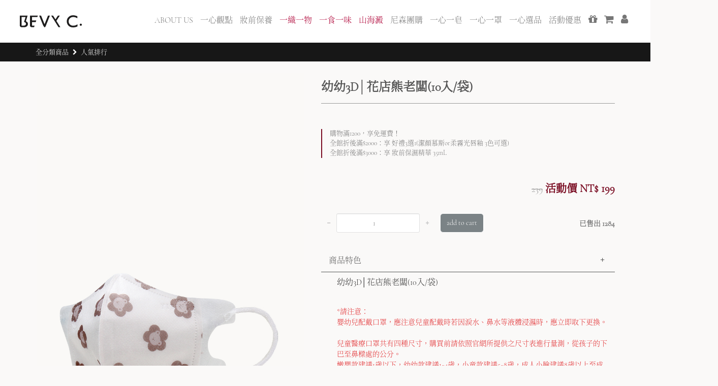

--- FILE ---
content_type: text/html; charset=UTF-8
request_url: https://www.bevyc.com/prd.php?prdID=974038&prdName=%E5%B9%BC%E5%B9%BC3D%E2%94%82%E8%8A%B1%E5%BA%97%E7%86%8A%E8%80%81%E9%97%86(10%E5%85%A5/%E8%A2%8B)&fW=HOME&fWID=2
body_size: 35485
content:

<!DOCTYPE html>
<html>

<head>
    <!-- Basic -->
    <meta charset="utf-8">
    <meta http-equiv="X-UA-Compatible" content="IE=edge">
    <title>一心一罩│幼幼3D立體4層類蠶絲醫用口罩│超萌手繪設計_花店熊老闆(10入/袋) - BEVY C.</title>
    <meta name="keywords" content="一心一罩">
    <meta name="description" content="婦幼醫療口罩領導品牌「一心一罩」，幼幼3D立體4層雙鋼印醫用口罩，類蠶絲、極親膚、低壓差、高透氣，包覆性強，配上蜜桃絨耳線，高彈舒適不勒耳，讓你舒適配戴一整天。#兒童口罩#親子口罩">
    <meta name="author" content="sufonchen@gmail.com">

    <!-- 20230530 - Google tag (gtag.js) -->
<script async src="https://www.googletagmanager.com/gtag/js?id=G-F0KTMH1QSW"></script>
<script>
window.dataLayer = window.dataLayer || [];
function gtag(){dataLayer.push(arguments);}
gtag('js', new Date());

gtag('config', 'G-F0KTMH1QSW');
</script>

<!-- 20230530 - Google Tag Manager -->
<script>(function(w,d,s,l,i){w[l]=w[l]||[];w[l].push({'gtm.start':
new Date().getTime(),event:'gtm.js'});var f=d.getElementsByTagName(s)[0],
j=d.createElement(s),dl=l!='dataLayer'?'&l='+l:'';j.async=true;j.src=
'https://www.googletagmanager.com/gtm.js?id='+i+dl;f.parentNode.insertBefore(j,f);
})(window,document,'script','dataLayer','GTM-KV5NVQ5');</script>
<!-- End Google Tag Manager -->

<!-- ///////////////////////////// -->
<!-- ///////////////////////////// -->
<!-- ///////////////////////////// -->

<!-- Google Tag Manager -->
<script>(function(w,d,s,l,i){w[l]=w[l]||[];w[l].push({'gtm.start':
new Date().getTime(),event:'gtm.js'});var f=d.getElementsByTagName(s)[0],
j=d.createElement(s),dl=l!='dataLayer'?'&l='+l:'';j.async=true;j.src=
'https://www.googletagmanager.com/gtm.js?id='+i+dl;f.parentNode.insertBefore(j,f);
})(window,document,'script','dataLayer','GTM-MSCGFP6');</script>
<!-- End Google Tag Manager -->

<!-- Google Tag Manager -->
<script>(function(w,d,s,l,i){w[l]=w[l]||[];w[l].push({'gtm.start':
new Date().getTime(),event:'gtm.js'});var f=d.getElementsByTagName(s)[0],
j=d.createElement(s),dl=l!='dataLayer'?'&l='+l:'';j.async=true;j.src=
'https://www.googletagmanager.com/gtm.js?id='+i+dl;f.parentNode.insertBefore(j,f);
})(window,document,'script','dataLayer','GTM-M8WXHM');</script>
<!-- End Google Tag Manager -->


<!-- Google Tag Manager for adgeek -->
<script>(function(w,d,s,l,i){w[l]=w[l]||[];w[l].push({'gtm.start':
            new Date().getTime(),event:'gtm.js'});var f=d.getElementsByTagName(s)[0],
        j=d.createElement(s),dl=l!='dataLayer'?'&l='+l:'';j.async=true;j.src=
        'https://www.googletagmanager.com/gtm.js?id='+i+dl;f.parentNode.insertBefore(j,f);
    })(window,document,'script','dataLayer','GTM-5P9BW9T');</script>
<!-- End Google Tag Manager -->

<script>
  (function(i,s,o,g,r,a,m){i['GoogleAnalyticsObject']=r;i[r]=i[r]||function(){
  (i[r].q=i[r].q||[]).push(arguments)},i[r].l=1*new Date();a=s.createElement(o),
  m=s.getElementsByTagName(o)[0];a.async=1;a.src=g;m.parentNode.insertBefore(a,m)
  })(window,document,'script','https://www.google-analytics.com/analytics.js','ga');

  ga('create', 'UA-33255515-1', 'auto');
  ga('send', 'pageview');

</script>
<script async src='https://www.google-analytics.com/analytics.js'></script>

<!-- Favicon -->
<link rel="shortcut icon" href="../img/icons/favicon.png" type="image/x-icon" />

<!-- Mobile Metas -->
<meta name="viewport" content="width=device-width, minimum-scale=1.0, maximum-scale=1.0, user-scalable=no">

<!-- Vendor CSS -->
<link rel="stylesheet" href="../vendor/bootstrap/css/bootstrap.css">
<link rel="stylesheet" href="../vendor/font-awesome/css/font-awesome.min.css">
<link rel="stylesheet" href="../vendor/animate/animate.min.css">
<link rel="stylesheet" href="../vendor/owl.carousel/assets/owl.carousel.min.css">
<link rel="stylesheet" href="../vendor/owl.carousel/assets/owl.theme.default.min.css">
<link rel="stylesheet" href="../vendor/magnific-popup/magnific-popup.min.css">

<!-- Theme CSS -->
<link rel="stylesheet" href="../css/theme.css?20221020">
<link rel="stylesheet" href="../css/theme-elements.css">
<link rel="stylesheet" href="../css/theme-shop.css?20221020">

<!-- Skin CSS -->
<link rel="stylesheet" href="../css/skins/skin.css">

<!-- Demo CSS -->
<link rel="stylesheet" href="../css/other/shop.css?20241206">
<link rel="stylesheet" href="../css/other/review.css?20221020">

<!-- Theme Custom CSS -->
<link rel="stylesheet" href="../css/custom.css">

<!-- Vendor CSS -->
<link rel="stylesheet" href="../vendor/magnific-popup/magnific-popup.min.css">

<!-- YAHOO Code for DOT Conversion Page -->

<meta name="msvalidate.01" content="67FC231917FD70DFB281576D7310FB63" />
<!--bing-->

<script type="application/javascript">(function(w,d,t,r,u){w[u]=w[u]||[];w[u].push({'projectId':'10000','properties':{'pixelId':'438598'}});var s=d.createElement(t);s.src=r;s.async=true;s.onload=s.onreadystatechange=function(){var y,rs=this.readyState,c=w[u];if(rs&&rs!="complete"&&rs!="loaded"){return}try{y=YAHOO.ywa.I13N.fireBeacon;w[u]=[];w[u].push=function(p){y([p])};y(c)}catch(e){}};var scr=d.getElementsByTagName(t)[0],par=scr.parentNode;par.insertBefore(s,scr)})(window,document,"script","https://s.yimg.com/wi/ytc.js","dotq");</script>

<!-- YAHOO Code for UET Conversion Page -->

<script>(function(w,d,t,r,u){var f,n,i;w[u]=w[u]||[],f=function(){var o={ti:"5523806"};o.q=w[u],w[u]=new UET(o),w[u].push("pageLoad")},n=d.createElement(t),n.src=r,n.async=1,n.onload=n.onreadystatechange=function(){var s=this.readyState;s&&s!=="loaded"&&s!=="complete"||(f(),n.onload=n.onreadystatechange=null)},i=d.getElementsByTagName(t)[0],i.parentNode.insertBefore(n,i)})(window,document,"script","//bat.bing.com/bat.js","uetq");</script><noscript><img src="//bat.bing.com/action/0?ti=5523806&Ver=2" height="0" width="0" style="display:none; visibility: hidden;" /></noscript>
<script src="https://apis.google.com/js/platform.js" async defer>
  {lang: 'zh-TW'}
</script>

<style>
@font-face {
    font-family: 'CormorantGaramond-Light';
    src: url("fonts/CormorantGaramond-Light.ttf");
    font-weight: normal;
    font-style: normal;
}
@font-face {
    font-family: 'NotoSerifTC-Light';
    src: url("fonts/NotoSerifTC-Light.otf");
    font-weight: normal;
    font-style: normal;
}
html, body, div, span, applet, object, iframe,
h1, h2, h3, h4, h5, h6, p, blockquote, pre,
a, abbr, acronym, address, big, cite, code,
del, dfn, em, img, ins, kbd, q, s, samp,
small, strike, strong, sub, sup, tt, var,
b, u, i, center,
dl, dt, dd, ol, ul, li,
fieldset, form, label, legend,
table, caption, tbody, tfoot, thead, tr, th, td,
article, aside, canvas, details, embed,
figure, figcaption, footer, header, hgroup,
menu, nav, output, ruby, section, summary,
time, mark, audio, video {
	font-family: 'CormorantGaramond-Light','Arial','NotoSerifTC-Light', 'Work Sans', sans-serif;
}
</style>	<link rel="canonical" href="https://www.bevyc.com/prd.php?prdID=974038&u2=10&u3=135" />
    <link rel="stylesheet" href="css/prd/owl.carousel.min.css">
    <link rel="stylesheet" href="css/prd/pd_style.css?20180531">
    <link rel="stylesheet" href="css/prd/pd011893.css?20180531">
    <link rel="stylesheet" href="css/prd/pd911120.css">
    <link rel="stylesheet" href="css/prd/pd911137.css">
    <link rel="stylesheet" href="css/prd/pd911250.css">
    <link rel="stylesheet" href="css/prd/pd911274.css">
    <meta name="viewport" content="width=device-width, initial-scale=1, minimum-scale=1">
    <script src="https://code.jquery.com/jquery-1.12.4.min.js" integrity="sha256-ZosEbRLbNQzLpnKIkEdrPv7lOy9C27hHQ+Xp8a4MxAQ=" crossorigin="anonymous"></script>
	<!-- <script src="https://code.jquery.com/jquery-3.6.4.js" integrity="sha256-a9jBBRygX1Bh5lt8GZjXDzyOB+bWve9EiO7tROUtj/E=" crossorigin="anonymous"></script> -->
    <script src="js/owl.carousel.min.js"></script>
    <script src="js/animate.js"></script>
    <style type="text/css">
		.product-details-box .product-detail-info .product-price-box .product-price{ color:#7a0d23; /*color:#d05e5e;*/}
		.product-actions a.addtowishlist{ color:#7a0d23; border: 1px solid #7a0d23; /*color:#d05e5e; border: 1px solid #d05e5e;*/ }
		.accordion-toggle, .accordion-toggle:hover, .accordion-toggle:focus {
			color:#555;
			text-decoration: none;
		}
		.owl-carousel .owl-nav{
			top: 50%;
    		width: 100%;
    		right: 0;
    		margin: 0px; /* Cindy */
    		line-height: 1;
		}


		.se-step .img_wrap > div h4{ color:#fff;}
        .rwd-container {
            position: relative;
            padding-bottom: 56.25%;
            padding-top: 30px;
            height: 0;
            overflow: hidden;
        }

        .rwd-container img,
        .rwd-container iframe,
        .rwd-container object,
        .rwd-container embed {
            position: absolute;
            top: 0;
            left: 0;
            width: 100%;
            height: 100%;
        }

        .colorbox {
            display: inline-block;
            width: 1.5em;
            height: 1.5em;
            vertical-align: middle;
            margin-right: 8px;
        }

        #dropdown-container {
            margin-top: 15px;
            width: 100% px;

        }

        #dropdown {
            padding: 8px;
            cursor: pointer;
            font-size: 15px;
            border: 1px solid #E5E5E5;
            -moz-appearance: none;
        }

        .down-arrow-icon {
            padding-left: 5px;
            /*place img of down arrow here*/
        }

        #dropdown-list {
            padding: 0;
            display: none;
            width: 100%;
            margin-top: -1px;
            border: 1px solid #E5E5E5;
        }

        #dropdown-container:hover ul#dropdown-list {
            display: block;
        }

        #dropdown-container ul {
            padding: 0px;
            list-style: none;
        }

        #dropdown-container ul li {
            padding: 5px 10px;
            width: 100%;
        }

        #dropdown-container ul li:hover {
            background-color: lightblue;
            cursor: pointer;
        }

        #dropdown-container ul li a {
            padding-left: 10px;
            text-decoration: none;
            color: black;
        }
		.otherpeople{
			width: fit-content;
    		color: #4b4b4b;
    		margin: 0 auto;
    		font-size: 20px;
    		font-weight: 500;
    		letter-spacing: 2px;
			padding: 0px 5px 0px 10px;
			background-color:#faf9f8;
			/* background-color:#fff; */
		}
		.otherpeople_slide{
			display: flex;
    		margin: 0 auto;
    		width: fit-content;
			}
		.otherpeople_border{
			border-top:#4b4b4b 1px solid;
			width:100%;
			margin:auto;
			margin-bottom: -15px;
			}
		.otherpeople_dot, .otherpeople_dot_active{
			background-color: #d8d8d8;
    		width: 10px;
    		height: 10px;
    		border-radius: 10px;
			margin: 13px;
			}
		.otherpeople_dot_active{
			background-color: #7d7d7d;
			}
		.otherpeople_arrow_l, .otherpeople_arrow_r{ height:36px;}
		.otherpeople_arrow_l img, .otherpeople_arrow_r img{ height:100%;}
		.otherpeople_arrow_r{ margin-left:20px;}
		.otherpeople_arrow_l{ margin-right:20px;}
		.pcOnly {display: block;}
		.mobileOnly {display: none;}
		.product-actions a{ margin:0;}
		.product .product-image-area2 .product-image img{width: auto; height: 100%;}
		.product .product-image-area2 .product-image{ height:200px;}
		#reviw_index{ background:none;}
		#reviw_index .reviw_index_con{ margin:30px auto 0;}
		.review_list{ box-shadow:1px 3px 14px #e4e4e4;}
		.prd_review{ padding: 0;}
		.prd_review_title{
			font-size: 20px;
    		color: #444;
    		text-align: center;
    		padding: 20px 0;
    		border-bottom: #bcbcbc 1px solid;
    		background-color: #f4f4f4;
			}
		.prd_review_list .score .review_heart{ width:15px;}
		.prd_review_list{ padding: 20px 10px; border-bottom: #bcbcbc 1px solid; position: relative;}
		.prd_review_list:last-child{ border:none;}
		.prd_review_list_title{ font-size: 16px; color: #444; font-weight: 600; margin-bottom:5px;}
		.prd_review_list_con{ font-size: 14px; font-weight: 300;}
		.prd_review_list_member{ margin-top: 9px; font-size: 10px; color: #999;}
		.prd_review_text{
			width: calc(100% - 180px);
    		float: right;
			}
		.prd_review_btn{
			top: 50%;
    		right: 0;
    		transform: translate(-10px, 15px);
    		position: absolute;
    		width: 10%;
    		text-align: center;
    		font-size: 14px;
    		font-weight: 300;
    		border: #777 1px solid;
    		padding: 5px;
			}
		.prd_review_btn a, .prd_review_list_share a{ color: #777; text-decoration: none;}
		.prd_review_btn a{ font-size:10px;}
		.prd_review_list_share a{ color:#fff;}
		.prd_review_list_share{ margin-bottom: 80px; color: #fff; text-align: center; background-color: #888; padding: 10px 0; font-size: 15px;}
		.prd_review_member{
			width: calc(100% - 180px);
    		font-size: 10px;
    		color: #999;
			padding: 10px 0;
			float:right;
			}
		.prd_review_member .score{ margin-bottom: 5px;}
		.prd_review_img{
			width: 150px;
			height: auto;
			max-height:150px;
			overflow:hidden;
			float:left;
			}
		.prd_review_img img{ width: 100%; }
		.prd_review_member_con, .prd_review_member_con, .prd_review_member_con{
			padding: 0 8px;
			width: fit-content;
    		float: left;
			}
		.prd_review_member_con:nth-child(1){
			background-image: url(../../img/review_list_member.png);
    		background-repeat: no-repeat;
    		padding-left: 20px;
			}
		.prd_review_member_con:nth-child(2){
			border-right: 1px solid #bcbcbc;
    		border-left: 1px solid #bcbcbc;
			}
		.prd_review_list_con_pc{ display: block;}
		.prd_review_list_con_ph{ display:none;}
		.product-details-box .product-rating-container{ margin-bottom:0; margin: 50px 0;}
		.product-details-box .product-rating-container p{
			margin-bottom: 0;
    		padding-left: 15px;
    		/*border-left: 2px solid #d05e5e;*/
    		border-left: 2px solid #7a0d23;
			}
		.pdt-icon { width: 80px; margin-right: 10px; }

		/* Cindy New Add */
		#productGalleryThumbs .owl-nav {
			display: block!important;
		}
		#productGalleryThumbs .owl-prev {
			position: absolute;
		    background-color: #0000006b!important;
		    padding: 10px 8px;
		    color: #fff!important;
		}
		#productGalleryThumbs .owl-next {
			position: absolute;
		    background-color: #0000006b!important;
		    padding: 10px 8px;
		    color: #fff!important;
		    right: 0;
		}

		.bt-rwd {
			background-color: rgba(92,102,107,0.8);
			border: 0.5px solid;
			color: white;
		}

		@media (max-width: 991px) {
			.prd_review_text{ width: calc(100% - 120px);}
			.prd_review_member{ width: 100%; padding: 10px 0 0 0;}
			.prd_review_text{ width: calc(100% - 120px); margin-top: 0;}
			.prd_review_img{ width: 110px; height: auto; max-height: 110px; overflow: hidden;}
			.prd_review_list_con_pc{ display: none;}
			.prd_review_list_con_ph{ display: block;}
			.prd_review_list_title{ font-size:14px;}
			.prd_review_member_con:nth-child(1){ width: 100%; margin-bottom: 5px;}
			.prd_review_member_con:nth-child(2){border-left: none; padding-left:0;}
			.prd_review_list{ padding:15px 10px;}
			.score{ margin-bottom:5px;}
			}
		@media (min-width: 769px) {
			.product-img-box.col-sm-5 .otherpeople_slide, #owl-prd-img{ display:none;}
			.product-img-box.col-sm-5{ width:48%;}
			.product-details-box.col-sm-7{ width:52%;}
			}
		@media (min-width: 768px) {
			.products-grid.columns5 li, .products-grid.columns6 li, .products-grid.columns7 li, .products-grid.columns8 li{ width:20%;}
			.products-grid.columns5 li:nth-child(4n+1), .products-grid.columns6 li:nth-child(4n+1), .products-grid.columns7 li:nth-child(4n+1), .products-grid.columns8 li:nth-child(4n+1){clear:none;}
			}
		@media (max-width: 768px) {
			.otherpeople_border{ width:96%;}
			.pcOnly {display: none;}
			.mobileOnly {display: block;width: 94%; margin: 0 auto;}
			.products-grid.columns5 li{ width:50%; padding: 0 10px 0; }
			.products-grid.columns5 li:nth-child(3n+1), .products-grid.columns6 li:nth-child(3n+1), .products-grid.columns7 li:nth-child(3n+1), .products-grid.columns8 li:nth-child(3n+1){clear:none;}
			#reviw_index .reviw_index_con{ margin:0 auto 0;padding:30px 15px 15px 15px;}
			.product-img-box img{ /*max-height: 350px;*/ width: auto; margin: 0 auto;}
			.nav-tabs{ background-color: #F4F4F4;}
			.tabs.product-tabs .nav-tabs li{ float: left; width: 20%; text-align: center;}
			.tabs.product-tabs .nav-tabs li a{ padding:10px 0; border-radius:0px; font-size:14px;}
			.product-img-box{ margin-bottom:0;}
			.product-details-box .product-name{margin: 15px 0 5px 0; margin-bottom: 5px; padding-bottom: 10px;}
			.page-header{ display:none;}
			.container{ padding-top:15px;}
			.owl-carousel.manual.owl-loaded.owl-drag, .product-img-box-wrapper{ display:none;}
			.product .product-image-area .product-image img{ width:70%; display:inline-block;}
			.product-details-area{ padding:0 5px;}
			.product-details-area-text{ line-height: 18px; font-size: 12px;}
			.products-grid{ padding: 0 7%; position: relative;}
			.otherpeople_arrow_l, .otherpeople_arrow_r{ position:absolute; top:140px;}
			.otherpeople_arrow_l{ left:7px;}
			.otherpeople_arrow_r{ right:7px;}
			.products-grid.columns5.hide-addtolinks{ margin-top:20px;}
			.products-grid.columns5.hide-addtolinks .relateListItem:nth-child(1), .products-grid.columns5.hide-addtolinks .relateListItem:nth-child(3), .products-grid.columns5.hide-addtolinks .relateListItem:nth-child(5){padding: 0 5px 0 10px;}
			.products-grid.columns5.hide-addtolinks .relateListItem:nth-child(2), .products-grid.columns5.hide-addtolinks .relateListItem:nth-child(4){padding: 0 10px 0 5px;}
			.product-actions.mobileOnly .otherpeople_dot, .product-actions.mobileOnly .otherpeople_dot_active{margin: 0 13px;}

			.bt-rwd {
				display: block;
				width: 100%;
			}
		}
		#owl-prd-img .item img { width: 100%!important; }
		#owl-prd-img .item video { width: 100%!important; }
		@media (max-width: 480px) {
			.pdt-icon { width: 70px; margin-right: 10px; }
		}
		@media (max-width: 320px) {
			.tabs.product-tabs .nav-tabs li a{ font-size:12px;}
		}

		/* 評論 CSS */
		.dis-content {
			border-bottom: 1px solid #b2b2b2;
			padding: 0px 10px 10px 10px;
			margin-bottom: 20px;
		}
		.dis-content span {
			display: block;
			line-height: 1.8;
		}
		.dis-content span i{
			margin-right: 5px;
		}
		.dis-content span img {
			margin-right: 10px;
			max-width: 150px;
				margin-top: 10px;

		}
		@media (max-width: 480px) {
			.dis-content span img {
				margin-right: 10px;
				max-width: 80px;
				margin-top: 10px;
			}
		}
		.dis-login-btn {
			background-color: #8f8f8f;
			color: #fff;
			padding: 10px;
			text-align: center;
		}

		.dis-login-btn:hover {
			color: #fff;
		}
		.tab-pane {
			position: relative;
		}
		.tab-pane .dis-login-btn {
			position: absolute;
			top: 50%;
			left: 50%;
			transform: translate(-50%, -50%);
		}
		.upload_cover {
			display: inline-block;
		}
		.tab-content>.active {
			padding: 20px 10px;
		}

		.tabs.product-tabs .tab-content  {
			box-shadow: none;
		}
		.tab-content {
			border: none;
		}
		.pdt-more-btn{
			width: 100%;
			background-color: #8f8f8f;
			padding: 10px;
			color: #fff;
			border: none!important;
		}

		.accordion-heading {
			border-bottom-style: solid;
			border-width: 0.3px;
			border-color: #555;
			background-color: rgb(250, 249, 248);
			font-size: 16px;
		}

		.fr {
			float: right;
			margin-top: 6px;
			border-color: #555;
		}

		.btn-default {
			background-color:rgb(250, 249, 248);
			border:none;
		}

		.add-sub-s {
			float: right;
			border-color: #555;
			font-size: 15px;
			font-family: "Arial", "NotoSerifTC-Light", "Work Sans", sans-serif;
		}
    </style>

	<script type="application/ld+json">
		{
			"@context": "https://schema.org/",
			"@type": "Product",
			"name": "幼幼3D│花店熊老闆(10入/袋)",   //商品名稱
			"image": [  //商品圖片
				"https://www.bevyc.com/img/02/1652343408_1.jpg"
				,"https://www.bevyc.com/img/02/1652343408_2.jpg"				,"https://www.bevyc.com/img/02/1658375326_3.jpg"				,"https://www.bevyc.com/img/02/1683623551_4.jpg"				,"https://www.bevyc.com/img/02/1683623551_5.jpg"				,"https://www.bevyc.com/img/02/1683623551_6.jpg"				,"https://www.bevyc.com/img/02/1683623551_7.jpg"				,"https://www.bevyc.com/img/02/1683623551_8.jpg"				,"https://www.bevyc.com/img/02/1683623551_9.jpg"			],
			"description": "婦幼醫療口罩領導品牌「一心一罩」，幼幼3D立體4層雙鋼印醫用口罩，類蠶絲、極親膚、低壓差、高透氣，包覆性強，配上蜜桃絨耳線，高彈舒適不勒耳，讓你舒適配戴一整天。#兒童口罩#親子口罩",  //商品描述
			"sku": "974038",//商品貨號
			"brand": {
				"@type": "Thing",
				"name": "BEVY C."
			},
			"review": { //review 非必要項目
				"@type": "Review",
				"reviewRating": {
					"@type": "Rating",
					"ratingValue": "5", //實際評分
					"bestRating": "5" //最高分
				},
				"author": {
					"@type": "Person",
					"name": "評價人的名稱"
				}
			},
			/*
			"aggregateRating": {
				"@type": "AggregateRating",
				"ratingValue": "4.5", //平均評分
				"reviewCount": "3" //評分數量
			},
			*/
			"offers": { //註記商品價格與在庫狀況
				"@type": "Offer",
				"url": "https://www.bevyc.com/prd.php?prdID=974038&u2=<br />
<b>Notice</b>:  Undefined variable: u2 in <b>/home/httpd/vhosts/shop.bevyc.com/httpdocs/prd.php</b> on line <b>627</b><br />
&u3=<br />
<b>Notice</b>:  Undefined variable: u3 in <b>/home/httpd/vhosts/shop.bevyc.com/httpdocs/prd.php</b> on line <b>627</b><br />
",
				"priceCurrency": "TWD",
				"price": "199.00", //商品價格
				// "itemCondition": "https://schema.org/NewCondition", //註記新品
				"availability": "https://schema.org/InStock", //註記商品在庫
				"seller": {
					"@type": "Organization",
					"name": "BEVY C."
				}
			}
		}
	</script>

    <script type="application/ld+json">
		{
			"@context": "http://schema.org",
			"@type": "BreadcrumbList",
			"itemListElement": [{
				"@type": "ListItem",
				"position": 1,
				"name": "首頁",
				"item": "https://www.bevyc.com/"
			},{
				"@type": "ListItem",
				"position": 2,
				"name": "全分類商品",
				"item": "https://www.bevyc.com/prd_all.php"
			}
									,{
							"@type": "ListItem",
							"position": 3,
							"name": "人氣排行",
							"item": "https://www.bevyc.com/prd_class_home.php?adID=2"
						}
												,{
							"@type": "ListItem",
							"position": 4,
							"name": "幼幼3D│花店熊老闆(10入/袋)",
							"item": "https://www.bevyc.com/prd.php?prdID=974038&prdName=幼幼3D│花店熊老闆(10入/袋)&fW=HOME&fWID=2"
						}
								]
		}
    </script>
</head>

<body style="overflow-x:hidden">
	<!-- 20230530 - Google Tag Manager (noscript) -->
<noscript><iframe src="https://www.googletagmanager.com/ns.html?id=GTM-KV5NVQ5" height="0" width="0" style="display:none;visibility:hidden"></iframe></noscript>
<!-- End Google Tag Manager (noscript) -->

<!-- ///////////////////////////// -->
<!-- ///////////////////////////// -->
<!-- ///////////////////////////// -->

<!-- Google Tag Manager (noscript) -->
<noscript><iframe src="https://www.googletagmanager.com/ns.html?id=GTM-M8WXHM" height="0" width="0" style="display:none;visibility:hidden"></iframe></noscript>
<!-- End Google Tag Manager (noscript) -->

<!-- Google Tag Manager (noscript) for adgeek -->
<noscript><iframe src="https://www.googletagmanager.com/ns.html?id=GTM-5P9BW9T" height="0" width="0" style="display:none;visibility:hidden"></iframe></noscript>
<!-- End Google Tag Manager (noscript) -->

<!-- Global site tag (gtag.js) - AdWords: 796585065 -->
<script async src="https://www.googletagmanager.com/gtag/js?id=AW-796585065"></script>
<script> window.dataLayer = window.dataLayer || []; function gtag(){dataLayer.push(arguments);} gtag('js', new Date()); gtag('config', 'AW-796585065'); </script>

<script type="text/javascript">
  var _fout_queue = _fout_queue || {}; if (_fout_queue.segment === void 0) _fout_queue.segment = {};
  if (_fout_queue.segment.queue === void 0) _fout_queue.segment.queue = [];

  _fout_queue.segment.queue.push({
    'user_id': 19869,
    'advertiser_id': 6724,
    'contractor_id': 5
  });

  (function() {
    var el = document.createElement('script'); el.type = 'text/javascript'; el.async = true;
    el.src = (('https:' == document.location.protocol) ? 'https://' : 'http://') + 'js.fout.jp/segmentation.js';
    var s = document.getElementsByTagName('script')[0]; s.parentNode.insertBefore(el, s);
  })();
</script>


<script type="text/javascript">

    (function() {

        var pa = document.createElement('script'); pa.type = 'text/javascript'; pa.charset = "utf-8"; pa.async = true;

        pa.src = window.location.protocol + "//api.popin.cc/ads/BEVYC..js";

        var s = document.getElementsByTagName('script')[0]; s.parentNode.insertBefore(pa, s);

    })(); 

	ga('require', 'ec');
</script>

<!-- 20181217 -->
<script>
!function(e,t,n,a,o,s,c){e.tpq||(o=e.tpq=function(){o.callMethod?o.callMethod.apply(o,arguments):o.queue.push(arguments)},o.queue=[],o.callMethods=[],s=t.createElement(n),c=t.getElementsByTagName(n)[0],s.async=!0,s.src=a,c.parentNode.insertBefore(s,c))}(window,document,"script","https://t.tenmax.io/js/loader.js","tpq");

tpq('init', '948798973956');
tpq('track', 'PageView');
tpq('trackCustom', 'retargeting', {"tag_id":"572897731040"});
</script>
<!-- 20181217 -->
	<div class="body">
		<header id="header" data-plugin-options="{'stickyEnabled': true, 'stickyEnableOnBoxed': true, 'stickyEnableOnMobile': false, 'stickyStartAt': 147, 'stickySetTop': '-147px', 'stickyChangeLogo': false}">
			<div class="header-body">
				<style>
	#header .top-menu li.mustknow {
		margin-left: -15px;
		border-left: none;
		font-size: 15px;
		letter-spacing: 2px;
	}

	#header .top-menu li.mustknow a {
		animation: mustknow_pc_a 4s infinite;
		-webkit-animation: mustknow_pc_a 4s infinite;
		/*Safari and Chrome*/
	}

	.mustknow_ph {
		display: none;
	}

	.ph_top_menu_option {
		color: #785846;
		display: table-cell;
		/*width: 120px;*/
		width: 33.3%;
	}

	.ph_top_menu_option a {
		color: #785846;
	}

	.ph_menu {
		background-color: rgba(92, 102, 107, 0.8);
	}

	/* #header .header-top {
		padding: 0;
	} */

	.header-top {
		width: 100%;
		position: fixed;
		top: 0;
		/* background-color:rgb(243, 236, 224); */
		background-color: #faf9f8;
	}

	.all_series {
		background-color: rgba(104, 71, 52, 1);
		padding: 8px;
		position: relative;
	}

	.all_series_text,
	.all_series_btn {
		float: left;
	}

	.all_series_btn {
		background-color: #fff;
		color: #684734;
		padding: 2px 10px;
		position: absolute;
		right: 8px;
		top: 6px;
	}

	.ph_top_menu_box {
		padding: 0;
		display: flex;
		overflow: scroll;
		width: 100%;
		margin: 0;
		box-shadow: 0px 2px 8px rgba(0%, 0%, 0%, 0.3);
		background-color: #fff;
	}

	.mobile-menu-area {
		/* display: block; */
		/* width: 0%; */
		/* padding-right: 50px;
		margin: 0 auto;
		margin-top: 10px;
		margin-bottom: 23px;
		font-size: 20px; */
		/* float: right; */

		position: absolute;
		top: 21px;
		right: 50px;
	}

	@keyframes mustknow_pc_a {
		0% {
			color: #222;
			padding-left: 0px;
		}

		25% {
			padding-left: 10px;
		}

		50% {
			color: #fff;
			padding-left: 0px;
		}

		75% {
			padding-left: 10px;
		}

		100% {
			color: #222;
			padding-left: 0px;
		}
	}

	@-webkit-keyframes mustknow_pc_a {
		0% {
			color: #222;
			padding-left: 0px;
		}

		25% {
			padding-left: 10px;
		}

		50% {
			color: #fff;
			padding-left: 0px;
		}

		75% {
			padding-left: 10px;
		}

		100% {
			color: #222;
			padding-left: 0px;
		}
	}

	@media (min-width: 991px) {
		.ph_top_menu_box {
			display: none;
		}
	}

	@media (min-width: 992px) {
		.header-top {
			display: none;
		}
	}

	@media (max-width: 991px) {
		.header-top {
			display: block;
		}

		.ph_top_menu {
			display: flex;
			background-color: #fff;
			/*width: auto;*/
			width: 100%;
			box-shadow: none;
		}

		.mustknow_ph {
			display: block;
			color: #637c98;
			font-size: 16px;
			margin-top: 2px;
		}

		.mustknow_ph a {
			color: inherit !important;
			animation: mustknow_ph_a 4s infinite;
			-webkit-animation: mustknow_ph_a 4s infinite;
			/*Safari and Chrome*/
		}

		.mobile-logo {
			float: left;
			display: block;
			/* width: 146px; */
			margin: 0 auto;
			margin-top: 15px;
			padding-left: 59px;
		}

		.mobile-logo a img {
			width: 60%;
		}

		@keyframes mustknow_ph_a {
			0% {
				color: #222;
				padding-left: 0px;
			}

			25% {
				padding-left: 10px;
			}

			50% {
				color: #fff;
				padding-left: 0px;
			}

			75% {
				padding-left: 10px;
			}

			100% {
				color: #222;
				padding-left: 0px;
			}
		}

		@-webkit-keyframes mustknow_ph_a {
			0% {
				color: #222;
				padding-left: 0px;
			}

			25% {
				padding-left: 10px;
			}

			50% {
				color: #fff;
				padding-left: 0px;
			}

			75% {
				padding-left: 10px;
			}

			100% {
				color: #222;
				padding-left: 0px;
			}
		}
	}

	@media (max-width: 414px) {
		.mustknow_ph {
			font-size: 15px;
		}
	}

	@media (max-width: 320px) {
		.mustknow_ph {
			font-size: 12px;
		}
	}
</style>

<div class="header-top" id="header-top">
	<div class="mobile-logo">
		<a href="https://www.bevyc.com/">
			<img src="https://www.bevyc.com/img/new_logo5.png">
		</a>
	</div>
	<div class="mobile-menu-area">
		<a href="javascript:;" class="mmenu-toggle-btn">
			<i class="fa fa-bars"></i>

		</a>
	</div>
	<!-- cart -->
	<div>
		<form method="post" action="view.cart.php" id="top-page-view-cart-form"></form>
	</div>
	<div id="clear"></div>

	<!-- <div class="ph_top_menu_box"> -->
		<!-- <div class="ph_top_menu"> -->
			<!-- <div class="ph_top_menu_option"><a href="https://www.bevyc.com/prd_class.php?u2=10&u3=135">類蠶絲醫用口罩</a></div>
	<div class="ph_top_menu_option"><a href="https://www.bevyc.com/prd_class.php?u2=13&u3=153">幼童醫用口罩</a></div>
	<div class="ph_top_menu_option"><a href="https://www.bevyc.com/tiger-leaf.php">老虎草角鯊</a></div> -->
			<!--option-->
			<!-- <div class="ph_top_menu_option2 ph_top_menu_option"><a href="https://www.bevyc.com/poresebumcollection/">終結毛孔粉刺</a></div> -->
			<!--option-->
			<!-- <div class="ph_top_menu_option"><a href="https://www.bevyc.com/prd_class.php?u2=3&u3=39">素顏肌膚養成</a></div>
    <div class="ph_top_menu_option"><a href="https://www.bevyc.com/prd_class.php?u2=3&u3=99">裸肌透亮底妝</a></div>
    <div class="ph_top_menu_option"><a href="https://www.bevyc.com/omegaoil.php">修復柔嫩輕質油</a></div> -->
			<!--option-->
			<!-- <div class="ph_top_menu_option"><a href="https://www.bevyc.com/prd_class.php?u2=6&u3=86">必搶團購專區</a></div> -->
			<!--option-->
			<!-- <div class="ph_top_menu_option"><a href="https://www.bevyc.com/white_up.php">7日白一階</a></div>-->
			<!--option -->
			<!-- <div class="ph_top_menu_option"><a href="https://www.bevyc.com/prd_class.php?u2=6&u3=89">男仕保養推薦</a></div>
    <div class="ph_top_menu_option" style="border-right:none;"><a href="https://www.bevyc.com/review_list.php">素人老實說</a></div> -->
			<!--option-->
			<!-- <div class="ph_top_menu_option"><a href="https://www.bevyc.com/prd_class.php?u2=10&u3=135">一心一罩</a></div>
			<div class="ph_top_menu_option"><a href="https://www.bevyc.com/prd_class.php?u2=14&u3=222">母嬰選品</a></div>
			<div class="ph_top_menu_option"><a href="https://www.bevyc.com/prd_class.php?u2=3&u3=39">敏弱保養</a></div>
			<div id="clear"></div> -->
		<!-- </div> -->
		<!--ph_top_menu-->
	<!-- </div> -->

</div>
<!--header-top-->


<div class="ph_menu">
	<div class="ph_menu_home" onclick="location.href='https://www.bevyc.com/prd_class.php?u2=10&u3=145';"><img
			src="/img/ph_menu_hot.png"><br>熱銷口罩</div>
	<div class="ph_menu_member" onclick="location.href='https://www.bevyc.com/my-account-1.php';"><img
			src="/img/ph_menu_member.png"><br>註冊/登入</div>
	<div class="ph_menu_line" onclick="location.href='https://line.me/R/ti/p/%40bevyc';"><img
			src="/img/ph_menu_line.png"><br>客服</div>
	<div class="ph_menu_tel ph_menu_cart" onclick="location.href='https://www.bevyc.com/view.cart.php';"
		style="position: relative;">
		<img src="/img/ph_menu_cart.png"><br>購物車
		<i id="web-temp-car-info-qty-c"
			style="position: absolute; display: none; width: 5vw;height: 5vw;top: 0.5vw;right: 3vw;line-height: 5vw;background: rgb(118, 77, 53);border: 1px solid #fff;border-radius: 25px;color: #fff;"></i>
	</div>
	<div class="ph_menu_top" onclick="$('html, body').animate({ scrollTop: 0 }, 'slow');"><img
			src="/img/ph_menu_top.png"><br>TOP</div>
	<div id="clear"></div>
	<!-- <div class="all_series" onclick="location.href='https://www.bevyc.com/all_series.php'">
    	<div class="all_series_text">如果你還不了解我們，挑選前請先認識我們</div>
        <div class="all_series_btn">申請體驗></div>
        <div id="clear"></div>
    </div> -->
</div>
<!--ph_menu-->								<style>
	#header .header-nav-main { }
	.sticky-header-active #header .header-nav-main{ color:#fff; border:none;}
	#header .header-nav-main nav > ul > li > a{ color: inherit; font-weight: 400 !important;}
	#header .header-nav-main nav > ul > li:hover > a{ color:#d2ae9a !important;}
	#header .header-nav-main nav > ul > li:hover > a:hover{ color:#d2ae9a !important;}
	#header .header-nav-main nav > ul > li > a.highlight{ color:#AE0035 !important;}
	#header .header-nav-main nav > ul > li > a.highlight:hover{ color:#AE0035 !important;}
	#header .header-nav-main nav > ul > li.dropdown .dropdown-menu{ border-top-color: #9c7a67;}
	#header .header-container.header-nav{ background-color:rgba(0,0,0,0);}
	.sticky-header-active #header .header-nav{ background-color:#000;}
	#header .header-nav-main nav > ul > li > a{ padding: 13px 6px;}
	.sticky-header-active #header .header-nav-main nav > ul > li > a{ padding: 6px 8px;}
	#header .top-menu2 li{ padding:0; border:none;}
	#header .compare-dropdown > a i{ font-size:20px;}
	#header .top-menu2 .compare-dropdownmenu{ right:0; left: auto;}
	#header .top-menu2 .compare-dropdownmenu .dropdownmenu-wrapper:before, #header .cart-dropdownmenu .dropdownmenu-wrapper:before{ right: 10px; left:auto;}
	#header .header-body{ top:0 !important; background: none;}
	#header .container{ padding:0 3% 0 0;}
	.bevycnavlogo{ margin-left:3%; display:block; float:left;}
	html.sticky-header-active #header .header-body .bevycnavlogo{ display:none;}
	@media (min-width: 992px) and (max-width: 1200px) {
		#header .container{ padding: 0; width: fit-content; margin: 0 auto; float: none;}
		.bevycnavlogo{ margin-left: 3%; display: block; float: none; margin: 0 auto 5px;}
		#header .header-nav-main nav > ul > li > a{ padding-bottom:13px;}
		.nav{ width: fit-content;}
		#header .header-nav-main nav{ height:fit-content;}
		#header .header-nav-main{ min-height:auto;}
		#header{padding: 20px 0 5px;}
		}
</style>

<div class="header-container header-nav" id="header-container-nav">
<a href="https://www.bevyc.com/"><img class="bevycnavlogo" src="https://www.bevyc.com/img/new_logo4.png"></a>
    <div class="container">
        <div class="header-nav-main">
            <nav>
                <ul class="nav nav-pills" id="mainNav">
                    <li class="dropdown dropdown-primary">
                        <a href="#" style="font-weight:100; font-size:16px; ">
                            About Us
                        </a>
                        <ul class="dropdown-menu">
                            <li>
                                <a href="/page.about.php">品牌介紹</a>
                            </li>
                            <li>
                                <a href="/page.locate.php">門市資訊</a>
                            </li>
                            <li>
                                <a href="/blog/blog_detail.php?BLOG_ID=100">公司更名公告</a>
                            </li>

                            <!-- <li>
                                <a href="/home/_news/news.php">最新消息</a>
                            </li>
                            <li>
                                <a href="/home/_star/star.php">名人推薦</a>
                            </li>
                            <li>
                                <a href="/home/_media_report/_media_report.php">媒體報導</a>
                            </li>
                            <li>
                                <a href="/not-using.php">無添加成分清單</a>
                            </li>
                            <li>
                                <a href="https://www.bevyc.com/bevyc-asif.php">異業合作</a>
                            </li> -->
                        </ul>
                    </li>

                    <li class="dropdown dropdown-primary">
                        <a href="/blog" style="font-weight:100; font-size:16px;">
                            一心觀點
                        </a>
                        <ul class="dropdown-menu">

                        	<li>
                                <a href="/blog/blog_detail.php?BLOG_ID=113">一等米，除了外型完整，營養價值有哪些？</a>
                            </li>
                            <li>
                                <a href="/blog/blog_detail.php?BLOG_ID=115">什麼是碎米？為何也被稱為「飼料米」？</a>
                            </li>
                            <li>
                                <a href="/blog/blog_detail.php?BLOG_ID=123">BEVY C. 妝前保養_康是美獨家販售</a>
                            </li>
                            <li>
                                <a href="/blog/blog_detail.php?BLOG_ID=99">百年製皂工藝，以自然之名返璞歸真，重拾過去美好的純淨年代</a>
                            </li>
                            <li>
                                <a href="/blog/blog_detail.php?BLOG_ID=43">乾荒衰老肌的保養推薦，爆水有感冰封凍齡三冠王！</a>
                            </li>
                            <li>
                                <a href="/blog/blog_detail.php?BLOG_ID=94">新銳設計師口罩品牌 「一心一罩」，專為婦幼打造醫療口罩</a>
                            </li>
                        </ul>
                    </li>



                    <!-- <li>
                        <a href="/prd_class.php?u2=6&u3=91">BEVY C. Boutique Studio</a>
                    </li> -->

                    <!-- <li class="dropdown dropdown-primary">
                        <a href="javascript:void(0);" style="font-weight:100; font-size:16px;">
                            肌膚問題                        </a>
                        <ul class="dropdown-menu">
                            							<li><a href="/prd_class.php?u2=5&u3=55">脫妝浮粉、油水失衡 </a></li>
														<li><a href="/prd_class.php?u2=5&u3=57">痘痘粉刺、毛孔粗大、角質粗厚</a></li>
														<li><a href="/prd_class.php?u2=5&u3=58">痘疤斑點、暗沉、膚色不均</a></li>
														<li><a href="/prd_class.php?u2=5&u3=62">脫皮、細紋粗糙、乾癢</a></li>
														<li><a href="/prd_class.php?u2=5&u3=63">缺乏彈性、皺紋</a></li>
														<li><a href="/prd_class.php?u2=5&u3=64">防曬防護</a></li>
														<li><a href="/prd_class.php?u2=5&u3=65">斑點瑕疵、氣色差 </a></li>
							                        </ul> -->
                    <!-- </li>
                    <li class="dropdown dropdown-primary">
                        <a href="https://www.bevyc.com/home/_star/star.php" style="font-weight:100; font-size:16px; ">
                            名人推薦
                        </a>
                    </li>  -->

                    <!-- <li class="dropdown dropdown-primary">
                        <a href="https://www.bevyc.com/all_series.php" style="font-weight:100; font-size:16px; ">
                            ＃4日份體驗組申請
                        </a>
                    </li> -->
                     <!-- <li class="dropdown dropdown-primary">
                        <a href="https://www.bevyc.com/not-using.php" style="font-weight:100; font-size:16px; ">
                            無添加成分清單
                        </a> -->

					<li class="dropdown dropdown-mega">
                        <a href="https://www.bevyc.com/prd_class.php?u2=3&u3=39" style="/*color:#AE0035;*/ font-weight:100; font-size:16px;">
                            妝前保養
                        </a>
                        <ul class="dropdown-menu">
                            <li>
                                <div class="dropdown-mega-content">
                                    <div class="row" style="">
                                        <div class="col-md-12">
                                            <div class="row">
												<div class="col-md-4">
                                                    <a href="javascript:void(0);" class="dropdown-mega-sub-title">功能訴求</a>
                                                    <ul class="dropdown-mega-sub-nav">
                                                    	                                                        <li class="item-prd-class-39"><a href="/prd_class.php?u2=3&u3=39">日夜養膚－舒緩修復</a></li>
														                                                        <li class="item-prd-class-41"><a href="/prd_class.php?u2=3&u3=41">極度乾燥－乾癢脫皮</a></li>
														                                                        <li class="item-prd-class-43"><a href="/prd_class.php?u2=3&u3=43">美白阻黑－暗沉無光</a></li>
														                                                        <li class="item-prd-class-45"><a href="/prd_class.php?u2=3&u3=45">粉刺控油－無油淨痘</a></li>
														                                                        <li class="item-prd-class-47"><a href="/prd_class.php?u2=3&u3=47">防曬隔離－清爽不黏</a></li>
														                                                        <li class="item-prd-class-49"><a href="/prd_class.php?u2=3&u3=49">卸妝潔顏－淨化毛孔</a></li>
														                                                        <li class="item-prd-class-78"><a href="/prd_class.php?u2=3&u3=78">急救保養－抗衰修護</a></li>
														                                                        <li class="item-prd-class-99"><a href="/prd_class.php?u2=3&u3=99">輕裸底妝－控油持妝</a></li>
														                                                        <li class="item-prd-class-101"><a href="/prd_class.php?u2=3&u3=101">唇頰兩用－胜肽口紅</a></li>
														                                                    </ul>
                                                </div>
                                                <div class="col-md-4">
                                                    <a href="javascript:void(0);" class="dropdown-mega-sub-title">妝前保養</a>
                                                    <ul class="dropdown-mega-sub-nav">
                                                    	                                                        <li class="item-prd-class-118"><a href="/prd_class.php?u2=1&u3=118">化妝水｜噴霧</a></li>
														                                                        <li class="item-prd-class-119"><a href="/prd_class.php?u2=1&u3=119">精華液｜油</a></li>
														                                                        <li class="item-prd-class-120"><a href="/prd_class.php?u2=1&u3=120">乳液｜乳霜</a></li>
														                                                        <li class="item-prd-class-121"><a href="/prd_class.php?u2=1&u3=121">卸妝｜ 潔顏</a></li>
														                                                        <li class="item-prd-class-124"><a href="/prd_class.php?u2=1&u3=124">面膜｜凍膜</a></li>
														                                                        <li class="item-prd-class-125"><a href="/prd_class.php?u2=1&u3=125">防曬｜隔離</a></li>
														                                                        <li class="item-prd-class-210"><a href="/prd_class.php?u2=1&u3=210">蜜粉</a></li>
														                                                        <li class="item-prd-class-211"><a href="/prd_class.php?u2=1&u3=211">粉底露</a></li>
														                                                        <li class="item-prd-class-212"><a href="/prd_class.php?u2=1&u3=212">口紅｜腮紅</a></li>
														                                                        <li class="item-prd-class-213"><a href="/prd_class.php?u2=1&u3=213">刷具｜粉撲</a></li>
														                                                    </ul>
                                                </div>
												<!--
                                                <div class="col-md-3">
                                                    <a href="javascript:void(0);" class="dropdown-mega-sub-title">底妝/彩妝</a>
                                                    <ul class="dropdown-mega-sub-nav">
                                                    	                                                        <li class="item-prd-class-34"><a href="/prd_class.php?u2=2&u3=34">蜜粉</a></li>
														                                                        <li class="item-prd-class-36"><a href="/prd_class.php?u2=2&u3=36">粉底露</a></li>
														                                                        <li class="item-prd-class-37"><a href="/prd_class.php?u2=2&u3=37">口紅｜腮紅</a></li>
														                                                        <li class="item-prd-class-71"><a href="/prd_class.php?u2=2&u3=71">刷具｜粉撲</a></li>
														                                                    </ul>
                                                </div>
												-->

                                                <div class="col-md-4">
                                                    <a href="javascript:void(0);" class="dropdown-mega-sub-title">天然成分</a>
                                                    <ul class="dropdown-mega-sub-nav">
                                                    	                                                        <li class="item-prd-class-7"><a href="/prd_class.php?u2=4&u3=7">山布枯－減少粉刺</a></li>
														                                                        <li class="item-prd-class-9"><a href="/prd_class.php?u2=4&u3=9">極地雪藻－修復防禦</a></li>
														                                                        <li class="item-prd-class-79"><a href="/prd_class.php?u2=4&u3=79">大馬士革玫瑰－增加保水度</a></li>
														                                                        <li class="item-prd-class-92"><a href="/prd_class.php?u2=4&u3=92">海茴香－防禦老化、改善暗沉</a></li>
														                                                        <li class="item-prd-class-328"><a href="/prd_class.php?u2=4&u3=328">積雪草－提升肌膚屏障</a></li>
														                                                        <li class="item-prd-class-329"><a href="/prd_class.php?u2=4&u3=329">朝鮮薊－均亮膚色、預防光老化</a></li>
														                                                        <li class="item-prd-class-330"><a href="/prd_class.php?u2=4&u3=330">天使白雛菊－阻黑淨白、增強防禦</a></li>
														                                                    </ul>
                                                </div>
                                            </div>
                                        </div>
                                    </div>
                                </div>
                            </li>
                        </ul>
                    </li>

					<li class="dropdown dropdown-mega">
						<a href="https://www.bevyc.com/prd_class.php?u2=30&u3=284" style="color:#AE0035; font-weight:100; font-size:16px;">
							一織一物
						</a>
						<ul class="dropdown-menu" style="width:100%; left: -160px;">
							<li>
								<div class="dropdown-mega-content">
									<div class="row">
										<div class="col-md-12">
											<div class="row">
																																						<div class="col-md-2">
														<a href="javascript:void(0);" class="dropdown-mega-sub-title">ZHIWOO主打</a>
														<ul class="dropdown-mega-sub-nav">
																																	<li class="item-prd-class-284"><a href="/prd_class.php?u2=30&u3=284">所有服飾</a></li>
																																			<li class="item-prd-class-285"><a href="/prd_class.php?u2=30&u3=285">本月新品</a></li>
																															</ul>
													</div>
																																																			<div class="col-md-2">
														<a href="javascript:void(0);" class="dropdown-mega-sub-title">上身類</a>
														<ul class="dropdown-mega-sub-nav">
																																	<li class="item-prd-class-291"><a href="/prd_class.php?u2=31&u3=291">短袖</a></li>
																																			<li class="item-prd-class-293"><a href="/prd_class.php?u2=31&u3=293">襯衫</a></li>
																																			<li class="item-prd-class-295"><a href="/prd_class.php?u2=31&u3=295">針織衫</a></li>
																															</ul>
													</div>
																																																			<div class="col-md-2">
														<a href="javascript:void(0);" class="dropdown-mega-sub-title">下身類</a>
														<ul class="dropdown-mega-sub-nav">
																																	<li class="item-prd-class-297"><a href="/prd_class.php?u2=32&u3=297">裙子</a></li>
																																			<li class="item-prd-class-299"><a href="/prd_class.php?u2=32&u3=299">長褲</a></li>
																																			<li class="item-prd-class-300"><a href="/prd_class.php?u2=32&u3=300">牛仔褲</a></li>
																															</ul>
													</div>
																																																			<div class="col-md-2">
														<a href="javascript:void(0);" class="dropdown-mega-sub-title">連身類</a>
														<ul class="dropdown-mega-sub-nav">
																																	<li class="item-prd-class-302"><a href="/prd_class.php?u2=33&u3=302">洋裝</a></li>
																																			<li class="item-prd-class-303"><a href="/prd_class.php?u2=33&u3=303">套裝</a></li>
																															</ul>
													</div>
																																																			<div class="col-md-2">
														<a href="javascript:void(0);" class="dropdown-mega-sub-title">飾品/配件</a>
														<ul class="dropdown-mega-sub-nav">
																																	<li class="item-prd-class-305"><a href="/prd_class.php?u2=34&u3=305">即將上線</a></li>
																															</ul>
													</div>
																																				</div>
										</div>
									</div>
								</div>
							</li>
						</ul>
					</li>

                    <li class="dropdown dropdown-mega">
						<a href="https://www.bevyc.com/prd_class.php?u2=38&u3=314" style="color:#AE0035; font-weight:100; font-size:16px;">
							一食一味
						</a>
						<ul class="dropdown-menu" style="width:100%; left: -160px;">
							<li>
								<div class="dropdown-mega-content">
									<div class="row">
										<div class="col-md-12">
											<div class="row">
																																						<div class="col-md-3">
														<a href="javascript:void(0);" class="dropdown-mega-sub-title">寶寶食品全覽ALL</a>
														<ul class="dropdown-mega-sub-nav">
																																	<li class="item-prd-class-314"><a href="/prd_class.php?u2=38&u3=314">所有粥糜</a></li>
																																			<li class="item-prd-class-315"><a href="/prd_class.php?u2=38&u3=315">粥糜│4-6個月</a></li>
																																			<li class="item-prd-class-316"><a href="/prd_class.php?u2=38&u3=316">寶寶粥│6個月+</a></li>
																																			<li class="item-prd-class-331"><a href="/prd_class.php?u2=38&u3=331">育兒餐具</a></li>
																															</ul>
													</div>
																																																			<div class="col-md-3">
														<a href="javascript:void(0);" class="dropdown-mega-sub-title">粥糜│4-6個月</a>
														<ul class="dropdown-mega-sub-nav">
																																	<li class="item-prd-class-319"><a href="/prd_class.php?u2=39&u3=319">黃金蔬菜熬粥糜</a></li>
																																			<li class="item-prd-class-320"><a href="/prd_class.php?u2=39&u3=320">黑羽全雞熬粥糜</a></li>
																																			<li class="item-prd-class-321"><a href="/prd_class.php?u2=39&u3=321">安格斯牛熬粥糜</a></li>
																															</ul>
													</div>
																																																			<div class="col-md-3">
														<a href="javascript:void(0);" class="dropdown-mega-sub-title">寶寶粥│6個月+</a>
														<ul class="dropdown-mega-sub-nav">
																																	<li class="item-prd-class-324"><a href="/prd_class.php?u2=40&u3=324">花花世界蔬菜粥</a></li>
																																			<li class="item-prd-class-325"><a href="/prd_class.php?u2=40&u3=325">肚肚順暢膠原粥</a></li>
																																			<li class="item-prd-class-326"><a href="/prd_class.php?u2=40&u3=326">活力十足紅豚粥</a></li>
																																			<li class="item-prd-class-327"><a href="/prd_class.php?u2=40&u3=327">元氣滿滿鐵牛粥</a></li>
																															</ul>
													</div>
																																																			<div class="col-md-3">
														<a href="javascript:void(0);" class="dropdown-mega-sub-title">怪獸寶貝(育兒餐具)</a>
														<ul class="dropdown-mega-sub-nav">
																																	<li class="item-prd-class-333"><a href="/prd_class.php?u2=41&u3=333">好自信學習餐具</a></li>
																															</ul>
													</div>
																																				</div>
										</div>
									</div>
								</div>
							</li>
						</ul>
					</li>



					<li class="dropdown dropdown-mega">
						<a href="https://www.bevyc.com/prd_class.php?u2=46" style="color:#AE0035; font-weight:100; font-size:16px;">
							山海澱
						</a>
						<ul class="dropdown-menu" style="width:100%; left: -160px;">
							<li>
								<div class="dropdown-mega-content">
									<div class="row">
										<div class="col-md-12">
											<div class="row">
																																						<div class="col-md-3">
														<a href="javascript:void(0);" class="dropdown-mega-sub-title">系列全覽ALL</a>
														<ul class="dropdown-mega-sub-nav">
																																	<li class="item-prd-class-334"><a href="/prd_class.php?u2=46&u3=334">所有食品</a></li>
																																			<li class="item-prd-class-335"><a href="/prd_class.php?u2=46&u3=335">自然農法一等米</a></li>
																																			<li class="item-prd-class-336"><a href="/prd_class.php?u2=46&u3=336">咬咬糙米穀粒</a></li>
																																			<li class="item-prd-class-337"><a href="/prd_class.php?u2=46&u3=337">傳統手作糙米酥</a></li>
																																			<li class="item-prd-class-338"><a href="/prd_class.php?u2=46&u3=338">糙米麩爆米花</a></li>
																																			<li class="item-prd-class-346"><a href="/prd_class.php?u2=46&u3=346">車坪崙山有機茶</a></li>
																															</ul>
													</div>
																																																			<div class="col-md-3">
														<a href="javascript:void(0);" class="dropdown-mega-sub-title">一年一期一作</a>
														<ul class="dropdown-mega-sub-nav">
																																	<li class="item-prd-class-339"><a href="/prd_class.php?u2=47&u3=339">自然有機稻米</a></li>
																															</ul>
													</div>
																																																			<div class="col-md-3">
														<a href="javascript:void(0);" class="dropdown-mega-sub-title">米製物</a>
														<ul class="dropdown-mega-sub-nav">
																																	<li class="item-prd-class-341"><a href="/prd_class.php?u2=48&u3=341">傳統手作糙米酥</a></li>
																																			<li class="item-prd-class-342"><a href="/prd_class.php?u2=48&u3=342">糙米麩爆米花</a></li>
																																			<li class="item-prd-class-350"><a href="/prd_class.php?u2=48&u3=350">咬咬糙米穀粒</a></li>
																															</ul>
													</div>
																																				</div>
										</div>
									</div>
								</div>
							</li>
						</ul>
					</li>

											<li class="dropdown dropdown-primary">
							<a href="https://www.bevyc.com/prd_class.php?u2=15&u3=170" style="/*color:#AE0035;*/ font-weight:100; font-size:16px;">
								尼森團購
							</a>
							<ul class="dropdown-menu">
																				<li><a href="/prd_class.php?u2=15&u3=170">所有ALL</a></li>
																							<li><a href="/prd_class.php?u2=15&u3=172">精選食品</a></li>
																							<li><a href="/prd_class.php?u2=15&u3=358">香氛家居</a></li>
																		</ul>
						</li>
					
					<li class="dropdown dropdown-mega">
						<a href="https://www.bevyc.com/prd_class.php?u2=23&u3=248" style="/*color:#AE0035;*/ font-weight:100; font-size:16px;">
							一心一皂
						</a>
						<ul class="dropdown-menu" style="width:100%; left: -160px;">
							<li>
								<div class="dropdown-mega-content">
									<div class="row">
										<div class="col-md-12">
											<div class="row">
																																						<div class="col-md-3">
														<a href="javascript:void(0);" class="dropdown-mega-sub-title">皂品全覽ALL</a>
														<ul class="dropdown-mega-sub-nav">
																																	<li class="item-prd-class-248"><a href="/prd_class.php?u2=23&u3=248">所有皂款</a></li>
																																			<li class="item-prd-class-256"><a href="/prd_class.php?u2=23&u3=256">星星家族</a></li>
																																			<li class="item-prd-class-258"><a href="/prd_class.php?u2=23&u3=258">家事皂</a></li>
																																			<li class="item-prd-class-275"><a href="/prd_class.php?u2=23&u3=275">超萌木漿棉</a></li>
																															</ul>
													</div>
																																																																												<div class="col-md-3">
														<a href="javascript:void(0);" class="dropdown-mega-sub-title">親子共享</a>
														<ul class="dropdown-mega-sub-nav">
																																	<li class="item-prd-class-272"><a href="/prd_class.php?u2=25&u3=272">成人沐浴皂</a></li>
																															</ul>
													</div>
																																																			<div class="col-md-3">
														<a href="javascript:void(0);" class="dropdown-mega-sub-title">大春煉皂</a>
														<ul class="dropdown-mega-sub-nav">
																																	<li class="item-prd-class-276"><a href="/prd_class.php?u2=26&u3=276">頭皮淨髮</a></li>
																																			<li class="item-prd-class-278"><a href="/prd_class.php?u2=26&u3=278">全身沐浴</a></li>
																																			<li class="item-prd-class-279"><a href="/prd_class.php?u2=26&u3=279">臉部潔顏</a></li>
																																			<li class="item-prd-class-280"><a href="/prd_class.php?u2=26&u3=280">質感生活</a></li>
																																			<li class="item-prd-class-282"><a href="/prd_class.php?u2=26&u3=282">送到心禮</a></li>
																															</ul>
													</div>
																																				</div>
										</div>
									</div>
								</div>
							</li>
						</ul>
					</li>

					<li class="dropdown dropdown-mega">
						<a href="https://www.bevyc.com/prd_class.php?u2=10&u3=135" style="/*color:#AE0035;*/ font-weight:100; font-size:16px;">
							一心一罩
						</a>
						<ul class="dropdown-menu" style="width:130%; left: -160px;">
							<li>
								<div class="dropdown-mega-content">
									<div class="row" style="">
										<div class="col-md-12">
											<div class="row">
																								<div class="col-md-2">
													<a href="javascript:void(0);" class="dropdown-mega-sub-title">口罩全覽ALL</a>
													<ul class="dropdown-mega-sub-nav">
																															<li class="item-prd-class-135"><a href="/prd_class.php?u2=10&u3=135">所有口罩</a></li>
																																	<li class="item-prd-class-138"><a href="/prd_class.php?u2=10&u3=138">PANTONE 潮色</a></li>
																																	<li class="item-prd-class-140"><a href="/prd_class.php?u2=10&u3=140">守護全臉3D</a></li>
																																	<li class="item-prd-class-145"><a href="/prd_class.php?u2=10&u3=145">超萌手繪設計</a></li>
																																	<li class="item-prd-class-204"><a href="/prd_class.php?u2=10&u3=204">KURORO 宇宙喵</a></li>
																													</ul>
												</div>
												
																								<div class="col-md-2">
													<a href="javascript:void(0);" class="dropdown-mega-sub-title">成人</a>
													<ul class="dropdown-mega-sub-nav">
																															<li class="item-prd-class-142"><a href="/prd_class.php?u2=11&u3=142">守護全臉3D</a></li>
																																	<li class="item-prd-class-159"><a href="/prd_class.php?u2=11&u3=159">超萌手繪設計</a></li>
																													</ul>
												</div>
																																																												<div class="col-md-2">
													<a href="javascript:void(0);" class="dropdown-mega-sub-title">成人小臉</a>
													<ul class="dropdown-mega-sub-nav">
																															<li class="item-prd-class-197"><a href="/prd_class.php?u2=12&u3=197">超萌手繪設計</a></li>
																																	<li class="item-prd-class-198"><a href="/prd_class.php?u2=12&u3=198">PANTONE 潮色</a></li>
																													</ul>
												</div>
																																				<div class="col-md-2">
													<a href="javascript:void(0);" class="dropdown-mega-sub-title">小童</a>
													<ul class="dropdown-mega-sub-nav">
																															<li class="item-prd-class-154"><a href="/prd_class.php?u2=13&u3=154">超萌手繪設計</a></li>
																																	<li class="item-prd-class-156"><a href="/prd_class.php?u2=13&u3=156">PANTONE 潮色</a></li>
																																	<li class="item-prd-class-202"><a href="/prd_class.php?u2=13&u3=202">KURORO 宇宙喵</a></li>
																													</ul>
												</div>
																																				<div class="col-md-2">
													<a href="javascript:void(0);" class="dropdown-mega-sub-title">幼幼</a>
													<ul class="dropdown-mega-sub-nav">
																															<li class="item-prd-class-214"><a href="/prd_class.php?u2=18&u3=214">超萌手繪設計</a></li>
																																	<li class="item-prd-class-215"><a href="/prd_class.php?u2=18&u3=215">PANTONE 潮色</a></li>
																																	<li class="item-prd-class-217"><a href="/prd_class.php?u2=18&u3=217">KURORO 宇宙喵</a></li>
																													</ul>
												</div>
																																				<div class="col-md-2">
													<a href="javascript:void(0);" class="dropdown-mega-sub-title">嫩嬰</a>
													<ul class="dropdown-mega-sub-nav">
																															<li class="item-prd-class-218"><a href="/prd_class.php?u2=19&u3=218">超萌手繪設計</a></li>
																													</ul>
												</div>
												
												<!--
																									<li class="dropdown dropdown-primary">
														<a href="https://www.bevyc.com/prd_class.php?u2=18&u3=214" style="color:#AE0035; font-weight:100; font-size:16px;">
															幼幼
														</a>
														<ul class="dropdown-menu">
																																		<li><a href="/prd_class.php?u2=18&u3=214">超萌手繪設計</a></li>
																																					<li><a href="/prd_class.php?u2=18&u3=215">PANTONE 潮色</a></li>
																																					<li><a href="/prd_class.php?u2=18&u3=217">KURORO 宇宙喵</a></li>
																																</ul>
													</li>
																																					<li class="dropdown dropdown-primary">
														<a href="https://www.bevyc.com/prd_class.php?u2=19&u3=218" style="color:#AE0035; font-weight:100; font-size:16px;">
															嫩嬰
														</a>
														<ul class="dropdown-menu">
																																		<li><a href="/prd_class.php?u2=19&u3=218">超萌手繪設計</a></li>
																																</ul>
													</li>
																								-->

											</div>
										</div>
									</div>
								</div>
							</li>
						</ul>
					</li>

											<li class="dropdown dropdown-primary">
							<a href="https://www.bevyc.com/prd_class.php?u2=14&u3=222" style="/*color:#AE0035;*/ font-weight:100; font-size:16px;">
								一心選品
							</a>
							<ul class="dropdown-menu">
																				<li><a href="/prd_class.php?u2=14&u3=163">清淨海 (家事清潔)</a></li>
																							<li><a href="/prd_class.php?u2=14&u3=222">正韓選品 (寶寶服飾)</a></li>
																							<li><a href="/prd_class.php?u2=14&u3=231">怪獸寶貝 (育兒用品)</a></li>
																							<li><a href="/prd_class.php?u2=14&u3=236">美國 Mushie (育兒用品)</a></li>
																							<li><a href="/prd_class.php?u2=14&u3=245">日本 AFC (保健食品)</a></li>
																		</ul>
						</li>
					
					<li class="dropdown dropdown-mega" style="display:none">
						<a href="https://www.bevyc.com/prd_class.php?u2=14&u3=162" style="color:#AE0035; font-weight:100; font-size:16px;">
							選品專區
						</a>
						<ul class="dropdown-menu">
							<li>
								<div class="dropdown-mega-content">
									<div class="row" style="">
										<div class="col-md-12">
											<div class="row">
																								<div class="col-md-3">
													<a href="javascript:void(0);" class="dropdown-mega-sub-title">選品全覽ALL</a>
													<ul class="dropdown-mega-sub-nav">
																															<li class="item-prd-class-163"><a href="/prd_class.php?u2=14&u3=163">清淨海 (家事清潔)</a></li>
																																	<li class="item-prd-class-222"><a href="/prd_class.php?u2=14&u3=222">正韓選品 (寶寶服飾)</a></li>
																																	<li class="item-prd-class-231"><a href="/prd_class.php?u2=14&u3=231">怪獸寶貝 (育兒用品)</a></li>
																																	<li class="item-prd-class-236"><a href="/prd_class.php?u2=14&u3=236">美國 Mushie (育兒用品)</a></li>
																																	<li class="item-prd-class-245"><a href="/prd_class.php?u2=14&u3=245">日本 AFC (保健食品)</a></li>
																													</ul>
												</div>
																																				<div class="col-md-3">
													<a href="javascript:void(0);" class="dropdown-mega-sub-title">尼森團購</a>
													<ul class="dropdown-mega-sub-nav">
																															<li class="item-prd-class-170"><a href="/prd_class.php?u2=15&u3=170">所有ALL</a></li>
																																	<li class="item-prd-class-172"><a href="/prd_class.php?u2=15&u3=172">精選食品</a></li>
																																	<li class="item-prd-class-358"><a href="/prd_class.php?u2=15&u3=358">香氛家居</a></li>
																													</ul>
												</div>
																																															</div>
										</div>
									</div>
								</div>
							</li>
						</ul>
					</li>




                    <!-- <li class="dropdown dropdown-primary">
                        <a href="https://www.bevyc.com/omegaoil.php" style="font-weight:100; font-size:16px; ">
							修復柔嫩輕質油
                        </a>
					</li> -->



                    <li class="dropdown dropdown-primary">
                        <a href="https://www.bevyc.com/prd_class.php?u2=6&u3=2" style="font-weight:100; font-size:16px;"">
                            活動優惠                        </a>
                        <ul class="dropdown-menu">
                            							<li class="item-prd-class-2"><a href="/prd_class.php?u2=6&u3=2">5折up│肌膚發光計畫</a></li>
														<li class="item-prd-class-5"><a href="/prd_class.php?u2=6&u3=5">66折up│輕透底妝專區</a></li>
														<li class="item-prd-class-130"><a href="/prd_class.php?u2=6&u3=130">一心婦幼_超萌手繪口罩</a></li>
							                        </ul>
                    </li>
                    <li class="compare-dropdown">
                		<a href="#"><i class="fa fa-gift"></i></a>
                		<div class="compare-dropdownmenu" style="width:350px;">
                			<div class="dropdownmenu-wrapper" align="left">
                                <!-- ▲端午連假出貨公告:<br>
                                6/24 9:00後訂單，將於6/29陸續出貨。<br>
                                <br>
                                ▲Happy CNY 妝虎水水<br>
                                ▲1/20 13:00 - 2/9 12:59<br>
                                <br>
                                ☆新客拿優惠：滿$1000折$100(加入LINE@領取)<br>
                                ☆生日禮：壽星至官方LINE@跟小編領取<br>
                                <br> -->
                                館內活動皆不累折/不累贈(贈品有限，送完為止)<br>
                                海外訂單恕不配合部分活動(如:全館免運)<br>
                                基於買賣互信原則，請勿隨意棄標不取貨。<br>
                			</div>
                		</div>
                	</li>
                	<li class="compare-dropdown">
                		<a href="#"><i class="fa fa-shopping-cart"></i></a>
                		<div class="compare-dropdownmenu">
                			<div class="dropdownmenu-wrapper" align="left">
                				您加入 <span style="color:#AE0035;" class="web-temp-car-info-qty-b">0</span> 件商品，金額為 NT$ <span style="color:#AE0035;" class="web-temp-car-info-money">0</span> 元。<br><br>
                				<center><a onclick="goCart()" class="btn btn-primary" id="header-top-shopping-cart-btn" style="background-color:#AE0035;">前往購物車結帳</a></center>
								<!-- <center><a href="https://www.bevyc.com/view.cart.php" class="btn btn-primary" id="header-top-shopping-cart-btn" style="background-color:#AE0035;">前往購物車結帳</a></center> -->
                			</div>
                		</div>
                	</li>
                    <li class="compare-dropdown">
                		<a href="#"><i class="fa fa-user"></i></a>
                        <div class="compare-dropdownmenu">
                			<div class="dropdownmenu-wrapper dropdownmenu-wrapper-member" align="left">
																	<a href="https://www.bevyc.com/login.php">登入</a><br>
									<a href="https://www.bevyc.com/register.php">註冊</a><br>
								                			</div>
                		</div>
                	</li>
                </ul>
            </nav>
        </div>

    </div><div id="clear"></div>
</div>
			</div>
		</header>
		<div class="mobile-nav">
			<style>
.mobile-nav {
    display: none;
	width: 100%;
	/* background-image: url(/img/ph_menu_bg4.jpg); */
    background-size: 100%;
    /* background-color: #F3ECE0; */
    background-color: #faf9f8;
	/* left: -335px; */

    position: fixed;
    top: 0px;
    z-index: 99;
    overflow: scroll;
    padding-top: 70px;
}
.mobile-side-menu li ul {
	padding: 0 0 0 100px;
}
.mobile-side-menu li ul li ul {
	padding: 0 0 0 0px;
}

.mobile-side-menu li {
    margin: 21px 0;
    letter-spacing: 5px;
}

.mobile-side-menu li a {
    font-size: 11px;
}

.mobile-nav-wrapper {
    padding-left: 40px;
    min-height: 700px;
}

</style>
<div class="mobile-nav-wrapper">
    <ul class="mobile-side-menu">
    	<!--
					<li class="phmenu_members_options pmo_1"><a href="/login.php">登入</a></li>
			<li class="phmenu_members_options pmo_2"><a href="/login.php">註冊</a></li>
			<div id="clear"></div>
			<li class="phmenu_members_cart">
				<a href="#" id="header-top-shopping-cart-mobile">
					<span id='mobile-temp-car-info-qty'>0</span> 件商品<br>
					NT$<span id='mobile-temp-car-info-money'>0</span> 元
				</a>
			</li>
			<li class="phmenu_members_checkout"><a href="view.cart.php">前往結帳 ►</a></li>
			<div id="clear"></div>
			<li style="border-top:#adadad 1px solid; margin-bottom:30px;"></li>
				-->
		<li>
            <span class="mmenu-toggle"></span>
            <a href="javascript:;">Event 活動優惠</a>
            <ul>
												<li>
									<a href="/prd_class.php?u2=6&u3=2" style="">
										5折up│肌膚發光計畫									</a>
								</li>
															<li>
									<a href="/prd_class.php?u2=6&u3=5" style="">
										66折up│輕透底妝專區									</a>
								</li>
															<li>
									<a href="/prd_class.php?u2=6&u3=130" style="color:#AE0035;">
										一心婦幼_超萌手繪口罩									</a>
								</li>
										</ul>
		</li>

        <li>
            <span class="mmenu-toggle"></span>
            <a href="https://www.bevyc.com/prd_class.php?u2=3&u3=39">BE BEAUTY 妝前保養</a>
            <ul>
                <li>
                    <span class="mmenu-toggle"></span>
                    <a href="javascript:void(0);">妝前保養</a>
                    <ul>
                                                <li class="item-prd-class-118"><a href="/prd_class.php?u2=1&u3=118">化妝水｜噴霧</a></li>
                                                <li class="item-prd-class-119"><a href="/prd_class.php?u2=1&u3=119">精華液｜油</a></li>
                                                <li class="item-prd-class-120"><a href="/prd_class.php?u2=1&u3=120">乳液｜乳霜</a></li>
                                                <li class="item-prd-class-121"><a href="/prd_class.php?u2=1&u3=121">卸妝｜ 潔顏</a></li>
                                                <li class="item-prd-class-124"><a href="/prd_class.php?u2=1&u3=124">面膜｜凍膜</a></li>
                                                <li class="item-prd-class-125"><a href="/prd_class.php?u2=1&u3=125">防曬｜隔離</a></li>
                                                <li class="item-prd-class-210"><a href="/prd_class.php?u2=1&u3=210">蜜粉</a></li>
                                                <li class="item-prd-class-211"><a href="/prd_class.php?u2=1&u3=211">粉底露</a></li>
                                                <li class="item-prd-class-212"><a href="/prd_class.php?u2=1&u3=212">口紅｜腮紅</a></li>
                                                <li class="item-prd-class-213"><a href="/prd_class.php?u2=1&u3=213">刷具｜粉撲</a></li>
                                            </ul>
                </li>
                <li>
                    <span class="mmenu-toggle"></span>
                    <a href="javascript:void(0);">底妝/彩妝</a>
                    <ul>
                                                <li><a href="/prd_class.php?u2=2&u3=34">蜜粉</a></li>
                                                <li><a href="/prd_class.php?u2=2&u3=36">粉底露</a></li>
                                                <li><a href="/prd_class.php?u2=2&u3=37">口紅｜腮紅</a></li>
                                                <li><a href="/prd_class.php?u2=2&u3=71">刷具｜粉撲</a></li>
                                            </ul>
                </li>
                <li>
                    <span class="mmenu-toggle"></span>
                    <a href="javascript:void(0);">功能訴求</a>
                    <ul>
                                                <li><a href="/prd_class.php?u2=3&u3=39">日夜養膚－舒緩修復</a></li>
                                                <li><a href="/prd_class.php?u2=3&u3=41">極度乾燥－乾癢脫皮</a></li>
                                                <li><a href="/prd_class.php?u2=3&u3=43">美白阻黑－暗沉無光</a></li>
                                                <li><a href="/prd_class.php?u2=3&u3=45">粉刺控油－無油淨痘</a></li>
                                                <li><a href="/prd_class.php?u2=3&u3=47">防曬隔離－清爽不黏</a></li>
                                                <li><a href="/prd_class.php?u2=3&u3=49">卸妝潔顏－淨化毛孔</a></li>
                                                <li><a href="/prd_class.php?u2=3&u3=78">急救保養－抗衰修護</a></li>
                                                <li><a href="/prd_class.php?u2=3&u3=99">輕裸底妝－控油持妝</a></li>
                                                <li><a href="/prd_class.php?u2=3&u3=101">唇頰兩用－胜肽口紅</a></li>
                                            </ul>
                </li>
                <li>
                    <span class="mmenu-toggle"></span>
                    <a href="javascript:void(0);">天然成分</a>
                    <ul>
                                                <li><a href="/prd_class.php?u2=4&u3=7">山布枯－減少粉刺</a></li>
                                                <li><a href="/prd_class.php?u2=4&u3=9">極地雪藻－修復防禦</a></li>
                                                <li><a href="/prd_class.php?u2=4&u3=79">大馬士革玫瑰－增加保水度</a></li>
                                                <li><a href="/prd_class.php?u2=4&u3=92">海茴香－防禦老化、改善暗沉</a></li>
                                                <li><a href="/prd_class.php?u2=4&u3=328">積雪草－提升肌膚屏障</a></li>
                                                <li><a href="/prd_class.php?u2=4&u3=329">朝鮮薊－均亮膚色、預防光老化</a></li>
                                                <li><a href="/prd_class.php?u2=4&u3=330">天使白雛菊－阻黑淨白、增強防禦</a></li>
                                            </ul>
                </li>
                <!-- <li>
                    <span class="mmenu-toggle"></span>
                    <a href="javascript:void(0);">肌膚問題</a>
                    <ul>
                                                <li><a href="/prd_class.php?u2=5&u3=55">脫妝浮粉、油水失衡 </a></li>
                                                <li><a href="/prd_class.php?u2=5&u3=57">痘痘粉刺、毛孔粗大、角質粗厚</a></li>
                                                <li><a href="/prd_class.php?u2=5&u3=58">痘疤斑點、暗沉、膚色不均</a></li>
                                                <li><a href="/prd_class.php?u2=5&u3=62">脫皮、細紋粗糙、乾癢</a></li>
                                                <li><a href="/prd_class.php?u2=5&u3=63">缺乏彈性、皺紋</a></li>
                                                <li><a href="/prd_class.php?u2=5&u3=64">防曬防護</a></li>
                                                <li><a href="/prd_class.php?u2=5&u3=65">斑點瑕疵、氣色差 </a></li>
                                            </ul>
                </li> -->

            </ul>
        </li>

        <li>
            <span class="mmenu-toggle"></span>
            <a href="https://www.bevyc.com/prd_class.php?u2=30&u3=284">BE ZHIWOO 一織一物</a>
            <ul>
                                                        <li>
                        <span class="mmenu-toggle"></span>
                        <a href="javascript:void(0);">ZHIWOO主打</a>
                        <ul>
                                                        <li class="item-prd-class-284"><a href="/prd_class.php?u2=30&u3=284">所有服飾</a></li>
                                                        <li class="item-prd-class-285"><a href="/prd_class.php?u2=30&u3=285">本月新品</a></li>
                                                    </ul>
                    </li>
                                                                            <li>
                        <span class="mmenu-toggle"></span>
                        <a href="javascript:void(0);">上身類</a>
                        <ul>
                                                        <li class="item-prd-class-291"><a href="/prd_class.php?u2=31&u3=291">短袖</a></li>
                                                        <li class="item-prd-class-293"><a href="/prd_class.php?u2=31&u3=293">襯衫</a></li>
                                                        <li class="item-prd-class-295"><a href="/prd_class.php?u2=31&u3=295">針織衫</a></li>
                                                    </ul>
                    </li>
                                                                            <li>
                        <span class="mmenu-toggle"></span>
                        <a href="javascript:void(0);">下身類</a>
                        <ul>
                                                        <li class="item-prd-class-297"><a href="/prd_class.php?u2=32&u3=297">裙子</a></li>
                                                        <li class="item-prd-class-299"><a href="/prd_class.php?u2=32&u3=299">長褲</a></li>
                                                        <li class="item-prd-class-300"><a href="/prd_class.php?u2=32&u3=300">牛仔褲</a></li>
                                                    </ul>
                    </li>
                                                                            <li>
                        <span class="mmenu-toggle"></span>
                        <a href="javascript:void(0);">連身類</a>
                        <ul>
                                                        <li class="item-prd-class-302"><a href="/prd_class.php?u2=33&u3=302">洋裝</a></li>
                                                        <li class="item-prd-class-303"><a href="/prd_class.php?u2=33&u3=303">套裝</a></li>
                                                    </ul>
                    </li>
                                                                            <li>
                        <span class="mmenu-toggle"></span>
                        <a href="javascript:void(0);">飾品/配件</a>
                        <ul>
                                                        <li class="item-prd-class-305"><a href="/prd_class.php?u2=34&u3=305">即將上線</a></li>
                                                    </ul>
                    </li>
                                                </ul>
        </li>

        <li>
            <span class="mmenu-toggle"></span>
            <a href="https://www.bevyc.com/prd_class.php?u2=38&u3=314">BE NUTRITION 一食一味</a>
            <ul>
                                                        <li>
                        <span class="mmenu-toggle"></span>
                        <a href="javascript:void(0);">寶寶食品全覽ALL</a>
                        <ul>
                                                        <li class="item-prd-class-314"><a href="/prd_class.php?u2=38&u3=314">所有粥糜</a></li>
                                                        <li class="item-prd-class-315"><a href="/prd_class.php?u2=38&u3=315">粥糜│4-6個月</a></li>
                                                        <li class="item-prd-class-316"><a href="/prd_class.php?u2=38&u3=316">寶寶粥│6個月+</a></li>
                                                        <li class="item-prd-class-331"><a href="/prd_class.php?u2=38&u3=331">育兒餐具</a></li>
                                                    </ul>
                    </li>
                                                                            <li>
                        <span class="mmenu-toggle"></span>
                        <a href="javascript:void(0);">粥糜│4-6個月</a>
                        <ul>
                                                        <li class="item-prd-class-319"><a href="/prd_class.php?u2=39&u3=319">黃金蔬菜熬粥糜</a></li>
                                                        <li class="item-prd-class-320"><a href="/prd_class.php?u2=39&u3=320">黑羽全雞熬粥糜</a></li>
                                                        <li class="item-prd-class-321"><a href="/prd_class.php?u2=39&u3=321">安格斯牛熬粥糜</a></li>
                                                    </ul>
                    </li>
                                                                            <li>
                        <span class="mmenu-toggle"></span>
                        <a href="javascript:void(0);">寶寶粥│6個月+</a>
                        <ul>
                                                        <li class="item-prd-class-324"><a href="/prd_class.php?u2=40&u3=324">花花世界蔬菜粥</a></li>
                                                        <li class="item-prd-class-325"><a href="/prd_class.php?u2=40&u3=325">肚肚順暢膠原粥</a></li>
                                                        <li class="item-prd-class-326"><a href="/prd_class.php?u2=40&u3=326">活力十足紅豚粥</a></li>
                                                        <li class="item-prd-class-327"><a href="/prd_class.php?u2=40&u3=327">元氣滿滿鐵牛粥</a></li>
                                                    </ul>
                    </li>
                                                                            <li>
                        <span class="mmenu-toggle"></span>
                        <a href="javascript:void(0);">怪獸寶貝(育兒餐具)</a>
                        <ul>
                                                        <li class="item-prd-class-333"><a href="/prd_class.php?u2=41&u3=333">好自信學習餐具</a></li>
                                                    </ul>
                    </li>
                                                </ul>
        </li>



        <li>
            <span class="mmenu-toggle"></span>
            <a href="https://www.bevyc.com/prd_class.php?u2=46">BE HEALTHY 山海澱</a>
            <ul>
                                                        <li>
                        <span class="mmenu-toggle"></span>
                        <a href="javascript:void(0);">系列全覽ALL</a>
                        <ul>
                                                        <li class="item-prd-class-334"><a href="/prd_class.php?u2=46&u3=334">所有食品</a></li>
                                                        <li class="item-prd-class-335"><a href="/prd_class.php?u2=46&u3=335">自然農法一等米</a></li>
                                                        <li class="item-prd-class-336"><a href="/prd_class.php?u2=46&u3=336">咬咬糙米穀粒</a></li>
                                                        <li class="item-prd-class-337"><a href="/prd_class.php?u2=46&u3=337">傳統手作糙米酥</a></li>
                                                        <li class="item-prd-class-338"><a href="/prd_class.php?u2=46&u3=338">糙米麩爆米花</a></li>
                                                        <li class="item-prd-class-346"><a href="/prd_class.php?u2=46&u3=346">車坪崙山有機茶</a></li>
                                                    </ul>
                    </li>
                                                                            <li>
                        <span class="mmenu-toggle"></span>
                        <a href="javascript:void(0);">一年一期一作</a>
                        <ul>
                                                        <li class="item-prd-class-339"><a href="/prd_class.php?u2=47&u3=339">自然有機稻米</a></li>
                                                    </ul>
                    </li>
                                                                            <li>
                        <span class="mmenu-toggle"></span>
                        <a href="javascript:void(0);">米製物</a>
                        <ul>
                                                        <li class="item-prd-class-341"><a href="/prd_class.php?u2=48&u3=341">傳統手作糙米酥</a></li>
                                                        <li class="item-prd-class-342"><a href="/prd_class.php?u2=48&u3=342">糙米麩爆米花</a></li>
                                                        <li class="item-prd-class-350"><a href="/prd_class.php?u2=48&u3=350">咬咬糙米穀粒</a></li>
                                                    </ul>
                    </li>
                                                </ul>
        </li>

                <li>
            <span class="mmenu-toggle"></span>
            <a href="https://www.bevyc.com/prd_class.php?u2=15">BE PICKED 尼森團購</a>
       <ul>
                                                        <li class="item-prd-class-170"><a href="/prd_class.php?u2=15&u3=170">所有ALL</a></li>
                                                        <li class="item-prd-class-172"><a href="/prd_class.php?u2=15&u3=172">精選食品</a></li>
                                                        <li class="item-prd-class-358"><a href="/prd_class.php?u2=15&u3=358">香氛家居</a></li>
                                                    </ul>
        </li>
        
        <li>
            <span class="mmenu-toggle"></span>
            <a href="https://www.bevyc.com/prd_class.php?u2=23&u3=248">BE LOVED 一心一皂</a>
            <ul>
                                                        <li>
                        <span class="mmenu-toggle"></span>
                        <a href="javascript:void(0);">皂品全覽ALL</a>
                        <ul>
                                                        <li class="item-prd-class-248"><a href="/prd_class.php?u2=23&u3=248">所有皂款</a></li>
                                                        <li class="item-prd-class-256"><a href="/prd_class.php?u2=23&u3=256">星星家族</a></li>
                                                        <li class="item-prd-class-258"><a href="/prd_class.php?u2=23&u3=258">家事皂</a></li>
                                                        <li class="item-prd-class-275"><a href="/prd_class.php?u2=23&u3=275">超萌木漿棉</a></li>
                                                    </ul>
                    </li>
                                                                                                                <li>
                        <span class="mmenu-toggle"></span>
                        <a href="javascript:void(0);">親子共享</a>
                        <ul>
                                                        <li class="item-prd-class-272"><a href="/prd_class.php?u2=25&u3=272">成人沐浴皂</a></li>
                                                    </ul>
                    </li>
                                                                            <li>
                        <span class="mmenu-toggle"></span>
                        <a href="javascript:void(0);">大春煉皂</a>
                        <ul>
                                                        <li class="item-prd-class-276"><a href="/prd_class.php?u2=26&u3=276">頭皮淨髮</a></li>
                                                        <li class="item-prd-class-278"><a href="/prd_class.php?u2=26&u3=278">全身沐浴</a></li>
                                                        <li class="item-prd-class-279"><a href="/prd_class.php?u2=26&u3=279">臉部潔顏</a></li>
                                                        <li class="item-prd-class-280"><a href="/prd_class.php?u2=26&u3=280">質感生活</a></li>
                                                        <li class="item-prd-class-282"><a href="/prd_class.php?u2=26&u3=282">送到心禮</a></li>
                                                    </ul>
                    </li>
                                                </ul>
        </li>

		<li>
            <span class="mmenu-toggle"></span>
            <a href="https://www.bevyc.com/prd_class.php?u2=10&u3=135">BE PROTECTED 一心一罩</a>
            <ul>
				                <li>
                    <span class="mmenu-toggle"></span>
                    <a href="javascript:void(0);">口罩全覽ALL</a>
                    <ul>
                                                <li class="item-prd-class-135"><a href="/prd_class.php?u2=10&u3=135">所有口罩</a></li>
                                                <li class="item-prd-class-138"><a href="/prd_class.php?u2=10&u3=138">PANTONE 潮色</a></li>
                                                <li class="item-prd-class-140"><a href="/prd_class.php?u2=10&u3=140">守護全臉3D</a></li>
                                                <li class="item-prd-class-145"><a href="/prd_class.php?u2=10&u3=145">超萌手繪設計</a></li>
                                                <li class="item-prd-class-204"><a href="/prd_class.php?u2=10&u3=204">KURORO 宇宙喵</a></li>
                                            </ul>
                </li>
								                <li>
                    <span class="mmenu-toggle"></span>
                    <a href="javascript:void(0);">成人</a>
                    <ul>
                                                <li><a href="/prd_class.php?u2=11&u3=142">守護全臉3D</a></li>
                                                <li><a href="/prd_class.php?u2=11&u3=159">超萌手繪設計</a></li>
                                            </ul>
                </li>
												                                <li>
                    <span class="mmenu-toggle"></span>
                    <a href="javascript:void(0);">成人小臉</a>
                    <ul>
                                                <li><a href="/prd_class.php?u2=12&u3=197">超萌手繪設計</a></li>
                                                <li><a href="/prd_class.php?u2=12&u3=198">PANTONE 潮色</a></li>
                                            </ul>
                </li>
				                                <li>
                    <span class="mmenu-toggle"></span>
                    <a href="javascript:void(0);">小童</a>
                    <ul>
                                                <li><a href="/prd_class.php?u2=13&u3=154">超萌手繪設計</a></li>
                                                <li><a href="/prd_class.php?u2=13&u3=156">PANTONE 潮色</a></li>
                                                <li><a href="/prd_class.php?u2=13&u3=202">KURORO 宇宙喵</a></li>
                                            </ul>
                </li>
				
				                <li>
                    <span class="mmenu-toggle"></span>
                    <a href="javascript:void(0);">幼幼</a>
                    <ul>
                                                <li class="item-prd-class-214"><a href="/prd_class.php?u2=18&u3=214">超萌手繪設計</a></li>
                                                <li class="item-prd-class-215"><a href="/prd_class.php?u2=18&u3=215">PANTONE 潮色</a></li>
                                                <li class="item-prd-class-217"><a href="/prd_class.php?u2=18&u3=217">KURORO 宇宙喵</a></li>
                                            </ul>
                </li>
								                <li>
                    <span class="mmenu-toggle"></span>
                    <a href="javascript:void(0);">嫩嬰</a>
                    <ul>
                                                <li class="item-prd-class-218"><a href="/prd_class.php?u2=19&u3=218">超萌手繪設計</a></li>
                                            </ul>
                </li>
				            </ul>
        </li>



		<li>
            <span class="mmenu-toggle"></span>
            <a href="https://www.bevyc.com/prd_class.php?u2=14&u3=222">BE SELECTED 一心選品</a>
            <ul>
				                <li>
                    <span class="mmenu-toggle"></span>
                    <a href="javascript:void(0);">選品全覽ALL</a>
                    <ul>
                                                <li class="item-prd-class-163"><a href="/prd_class.php?u2=14&u3=163">清淨海 (家事清潔)</a></li>
                                                <li class="item-prd-class-222"><a href="/prd_class.php?u2=14&u3=222">正韓選品 (寶寶服飾)</a></li>
                                                <li class="item-prd-class-231"><a href="/prd_class.php?u2=14&u3=231">怪獸寶貝 (育兒用品)</a></li>
                                                <li class="item-prd-class-236"><a href="/prd_class.php?u2=14&u3=236">美國 Mushie (育兒用品)</a></li>
                                                <li class="item-prd-class-245"><a href="/prd_class.php?u2=14&u3=245">日本 AFC (保健食品)</a></li>
                                            </ul>
                </li>
				
								            </ul>
        </li>



        <li>
            <span class="mmenu-toggle"></span>
            <a href="/blog" >BE YOUR LIFE 一心觀點</a>
			<ul>
                <li>
                    <a href="/blog/blog_detail.php?BLOG_ID=113">一等米，除了外型完整，營養價值有哪些？</a>
                </li>
				<li>
					<a href="/blog/blog_detail.php?BLOG_ID=115">什麼是碎米？為何也被稱為「飼料米」？</a>
				</li>
                <li>
                    <a href="/blog/blog_detail.php?BLOG_ID=123">BEVY C. 妝前保養_康是美獨家販售</a>
                </li>
				<li>
					<a href="/blog/blog_detail.php?BLOG_ID=99">百年製皂工藝，以自然之名返璞歸真</a>
				</li>
                <li>
                    <a href="/blog/blog_detail.php?BLOG_ID=43">乾荒衰老肌的保養推薦，爆水有感冰封凍齡三冠王！</a>
                </li>
                <li>
                    <a href="/blog/blog_detail.php?BLOG_ID=94">新銳設計師口罩品牌 「一心一罩」，專為婦幼打造醫療口罩</a>
                </li>
			</ul>
        </li>

        <li>
        	<span class="mmenu-toggle"></span>
            <a href="#">ABOUT US 深入瞭解</a>
        	<ul>
                <li>
                    <a href="/page.about.php">品牌介紹</a>
                </li>

                <li>
                   <a href="/page.locate.php">門市資訊</a>
                </li>

                <li>
                    <a href="/blog/blog_detail.php?BLOG_ID=100">公司更名公告</a>
                </li>
                <!-- <li>
                    <a href="/review_list.php">10年真實客戶回饋</a>
                </li>
                <li>
                    <a href="/home/_news/news.php">最新消息</a>
                </li>
                <li>
                     <a href="/home/_star/star.php">名人推薦</a>
                </li>
                <li>
                     <a href="/home/_media_report/_media_report.php">媒體報導</a>
                </li>

                <li>
                    <a href="/not-using.php">無添加成分清單</a>
                </li>
                <li>
                     <a href="https://www.bevyc.com/bevyc-asif.php">異業合作</a>
                </li> -->
            </ul>
        </li><!--about us-->

        <!-- <li><a href="https://www.bevyc.com/prd_class.php?u2=3&u3=39">► 素顏肌膚養成<span class="tip tip-hot">HOT!</span></a></li>
        <li><a href="https://www.bevyc.com/not-using.php">► 無添加成分清單</a></li>
        <li><a href="/review_list.php">► 10年真實客戶回饋</a></li>
    </ul> -->
</div>		</div>
		<div id="mobile-menu-overlay"></div>
		<div role="main" class="main">
			<section class="page-header mb-lg">
				<div class="container">
					<ul class="breadcrumb">
													<li><a href="javascript:void(0);">全分類商品</a></li>
														<li class="active"><a href="prd_class_home.php?adID=2">人氣排行</a></li>					</ul>
				</div>
			</section>
			<div class="container">
				<div class="product-view">
					<div class="product-essential">
						<div class="row">
							<div class="product-img-box col-sm-5">
								<style>
									#owl-prd-img .item img{
										display: block;
										width: auto;
										height: 100%;
									}
									#owl-prd-img .item video {
										display: block;
										width: auto;
										height: 100%;
									}
									.owl-carousel .owl-dots {
										display: none;
									}
									.owl-carousel .owl-nav {
										display: none;
									}


									#productGalleryThumbs .owl-nav {
										display: block !important;
									}
								</style>
								<div id="owl-prd-img" class="owl-carousel owl-theme product-img-wrapper">
									<!-- 判斷是否影片 -->
									
									<!-- 迴圈 -->
																				<div class="item">
												<img src="../../img/02/1652343408_1.jpg" alt="product">
											</div>
																					<div class="item">
												<img src="../../img/02/1652343408_2.jpg" alt="product">
											</div>
																					<div class="item">
												<img src="../../img/02/1658375326_3.jpg" alt="product">
											</div>
																					<div class="item">
												<img src="../../img/02/1683623551_4.jpg" alt="product">
											</div>
																					<div class="item">
												<img src="../../img/02/1683623551_5.jpg" alt="product">
											</div>
																					<div class="item">
												<img src="../../img/02/1683623551_6.jpg" alt="product">
											</div>
																					<div class="item">
												<img src="../../img/02/1683623551_7.jpg" alt="product">
											</div>
																					<div class="item">
												<img src="../../img/02/1683623551_8.jpg" alt="product">
											</div>
																					<div class="item">
												<img src="../../img/02/1683623551_9.jpg" alt="product">
											</div>
																					<div class="item">
												<img src="../../img/02/1683623551_10.jpg" alt="product">
											</div>
																		</div>
								<div id='carousel-custom-dots' class="otherpeople_slide owl-dots">
									<!-- 判斷是否影片 -->
									
									<!-- 迴圈 -->
																				<div class="otherpeople_dot_1 owl-dot otherpeople_dot "></div>
																					<div class="otherpeople_dot_2 owl-dot otherpeople_dot "></div>
																					<div class="otherpeople_dot_3 owl-dot otherpeople_dot "></div>
																					<div class="otherpeople_dot_4 owl-dot otherpeople_dot "></div>
																					<div class="otherpeople_dot_5 owl-dot otherpeople_dot "></div>
																					<div class="otherpeople_dot_6 owl-dot otherpeople_dot "></div>
																					<div class="otherpeople_dot_7 owl-dot otherpeople_dot "></div>
																					<div class="otherpeople_dot_8 owl-dot otherpeople_dot "></div>
																					<div class="otherpeople_dot_9 owl-dot otherpeople_dot "></div>
																					<div class="otherpeople_dot_10 owl-dot otherpeople_dot "></div>
																		</div><!--otherpeople_slide-->

								<script>
									$(document).ready(function() {
										$("#owl-prd-img").owlCarousel({
											/*nav: false,
											dots: false,
											dotsContainer: '#carousel-custom-dots',*/
											autoplay: true,
											autoPlaySpeed: 2000,
											autoPlayTimeout: 2000,
											autoplayHoverPause: true
										});
										$("#owl-prd-img").on('changed.owl.carousel', function(event) {
											$('.owl-dot').removeClass("otherpeople_dot_active");
											$('.owl-dot:nth-child(' + (event.page.index + 1) + ')').addClass("otherpeople_dot_active");
										})
										$('.owl-dot').click(function () {
											$('.owl-dot').removeClass("otherpeople_dot_active");
											$(this).addClass("otherpeople_dot_active");
											$("#owl-prd-img").trigger('to.owl.carousel', [$(this).index(), 300]);
										});
									});
								</script>

								<style>
									.product-img-box-wrapper > .product-img-wrapper > video {
										display: block;
										width: 100%;
										height: auto;
									}
								</style>

								<div class="product-img-box-wrapper">
									<!-- 判斷有沒有影片 -->
									<div class="product-img-wrapper">
																					<img src="../../img/02/1652343408_1.jpg" id="product_1_img">
																			</div>
								</div>
								<div class="owl-carousel manual" id="productGalleryThumbs">
									
									<!-- 迴圈 -->
																				<div class="product-img-wrapper">
												<a href="#" data-image="../../img/02/1652343408_1.jpg"
												class="product-gallery-item" data-type="image" data-src="../../img/02/1652343408_1.jpg">
													<img src="../../img/02/1652343408_1.jpg" alt="product">
												</a>
											</div>
																					<div class="product-img-wrapper">
												<a href="#" data-image="../../img/02/1652343408_2.jpg"
												class="product-gallery-item" data-type="image" data-src="../../img/02/1652343408_2.jpg">
													<img src="../../img/02/1652343408_2.jpg" alt="product">
												</a>
											</div>
																					<div class="product-img-wrapper">
												<a href="#" data-image="../../img/02/1658375326_3.jpg"
												class="product-gallery-item" data-type="image" data-src="../../img/02/1658375326_3.jpg">
													<img src="../../img/02/1658375326_3.jpg" alt="product">
												</a>
											</div>
																					<div class="product-img-wrapper">
												<a href="#" data-image="../../img/02/1683623551_4.jpg"
												class="product-gallery-item" data-type="image" data-src="../../img/02/1683623551_4.jpg">
													<img src="../../img/02/1683623551_4.jpg" alt="product">
												</a>
											</div>
																					<div class="product-img-wrapper">
												<a href="#" data-image="../../img/02/1683623551_5.jpg"
												class="product-gallery-item" data-type="image" data-src="../../img/02/1683623551_5.jpg">
													<img src="../../img/02/1683623551_5.jpg" alt="product">
												</a>
											</div>
																					<div class="product-img-wrapper">
												<a href="#" data-image="../../img/02/1683623551_6.jpg"
												class="product-gallery-item" data-type="image" data-src="../../img/02/1683623551_6.jpg">
													<img src="../../img/02/1683623551_6.jpg" alt="product">
												</a>
											</div>
																					<div class="product-img-wrapper">
												<a href="#" data-image="../../img/02/1683623551_7.jpg"
												class="product-gallery-item" data-type="image" data-src="../../img/02/1683623551_7.jpg">
													<img src="../../img/02/1683623551_7.jpg" alt="product">
												</a>
											</div>
																					<div class="product-img-wrapper">
												<a href="#" data-image="../../img/02/1683623551_8.jpg"
												class="product-gallery-item" data-type="image" data-src="../../img/02/1683623551_8.jpg">
													<img src="../../img/02/1683623551_8.jpg" alt="product">
												</a>
											</div>
																					<div class="product-img-wrapper">
												<a href="#" data-image="../../img/02/1683623551_9.jpg"
												class="product-gallery-item" data-type="image" data-src="../../img/02/1683623551_9.jpg">
													<img src="../../img/02/1683623551_9.jpg" alt="product">
												</a>
											</div>
																					<div class="product-img-wrapper">
												<a href="#" data-image="../../img/02/1683623551_10.jpg"
												class="product-gallery-item" data-type="image" data-src="../../img/02/1683623551_10.jpg">
													<img src="../../img/02/1683623551_10.jpg" alt="product">
												</a>
											</div>
																		</div>
							</div>
							<div class="product-details-box col-sm-7">
								<h1 class="product-name">
									幼幼3D│花店熊老闆(10入/袋)								</h1>
								<!--<span class="product-details-text">【Baby Bears】</span>-->

								<div class="product-rating-container">
									<!--<div class="product-ratings">
										<div class="ratings-box">
											<div class="rating" style="width:100%"></div>
										</div>
									</div>
									<!--div class="review-link">
										<a href="#" class="review-link-in" rel="nofollow"> 有 <span class="count">0</span> 則評倫</a> |
										<a href="#" class="write-review-link" rel="nofollow">我要評論</a>
									</div>-->

									<!-- 滿額折/滿額贈的訊息 -->
									<p>購物滿1200，享免運費！<br />全館折後滿$2000：享 好禮3選1(潔顏慕斯or柔霧光唇釉 3色可選)<br />全館折後滿$3000：享 妝前保濕精華 35mL<br /></p>
									<!-- 滿額折/滿額贈的訊息 -->
								</div>

								<div class="product-detail-info">
									<div class="product-price-box" style="margin-left:-4px;" align="right">
										<span class="product-price" style="font-size:21px">
																							<del style="color:#999; font-size:18px; font-weight:100;">239</del>
																						活動價 NT$ 199																							<!--<span style="font-size:16px;">(現金紅利9點)</span>-->
																						<br>
										</span>
									</div>
								</div>

								<div id="dropdown-container">

									
								</div>

								<div class="product-actions">
									<div class="product-detail-qty" style="width:auto;">
										<div style="position: relative;display:flex;">
											<button class="btn btn-default num-bt" type="button" data-use="-">
												<i class="fa fa-thin fa-minus"></i>
											</button>
											<input type="number" value="1" class="form-control" id="product-vqty" style="color:#777">
											<!-- <span id="product-vqty-view" style="padding:10px;font-size:16px;">1</span> -->
											<button class="btn btn-default num-bt" type="button" data-use="+">
												<i class="fa fa-thin fa-plus"></i>
											</button>
										</div>
									</div>
									<div class="actions-right">
																							<b style="line-height: 40px;">
														<span style="color:#777;font-size: 14px;">已售出 </span>
														<span style="color:#777;font-size: 15px;">1284</span>
													</b>
																						<!-- <a href="javascript:void(0);" class="addtowishlist" id="add-wishlist" title="加入我的收藏"
										tabindex="974038">
											<i class="fa fa-heart"></i>
										</a> -->
									</div>
									<button class="btn bt-rwd" id="add-cart" title="加入購物車" tabindex="974038">add to cart</button>
									<!-- <a href="javascript:void(0);" class="addtocart1" id="add-cart" title="加入購物車" tabindex="974038">
										<i class="fa fa-shopping-cart"></i>
									</a> -->

								</div>
								<div class="product-short-desc">
																			<div class="accordion-group">
											<a class="accordion-toggle" data-open="false" data-toggle="collapse" data-parent="#product-accordion" href="#product-moredesc1">
												<div class="accordion-heading">
													<span>商品特色</span>
													<!-- <i class="fr fa fa-thin fa-plus" aria-hidden="true"></i> -->
													<i class="add-sub-s">+</i>
												</div>
											</a>
											<div id="product-moredesc1" class="accordion-body1" style="height: auto;">
												<div class="accordion-inner">
													<h4>幼幼3D│花店熊老闆(10入/袋) </br></h4>
</br>

<span style="color:#E1282B">
*請注意：</br>
嬰幼兒配戴口罩，應注意兒童配戴時若因淚水、鼻水等液體浸濕時，應立即取下更換。</br></br>
兒童醫療口罩共有四種尺寸，購買前請依照官網所提供之尺寸表進行量測，從孩子的下巴至鼻樑處的公分。</br>
嫩嬰款建議1歲以下，幼幼款建議1~4歲，小童款建議5~8歲，成人小臉建議8歲以上至成人。（以上建議歲數僅供參考，恕無法以此理由退換貨）</br>
</br>
*依據消費者保護法第19條修正，已拆封之個人衛生用品，並無7日猶豫期。</br>
*個人衛生用品，恕無提供試用及退換貨，訂購時請留意喔！</br></span>
												</div>
											</div>
										</div>
																												<div class="accordion-group">
											<a class="accordion-toggle" data-open="false" data-toggle="collapse" data-parent="#product-accordion" href="#product-moredesc2">
												<div class="accordion-heading">
													<span>高標規格</span>
													<!-- <i class="fr fa fa-thin fa-plus" aria-hidden="true"></i> -->
													<i class="add-sub-s">+</i>
												</div>
											</a>
											<div id="product-moredesc2" class="accordion-body1 collapse" style="height: auto;">
												<div class="accordion-inner">
													<img alt="bevyc,妝前保養,妝前保濕,妝前打底,口罩,醫療口罩,mask,一心一罩,防疫,抗疫,防護,保健" title="bevyc,妝前保養,妝前保濕,妝前打底,口罩,醫療口罩,mask,一心一罩,防疫,抗疫,防護,保健"  src="../img/03/1688366547.jpg"style="max-width:100%;display:block;height:auto;">

<img alt="bevyc,妝前保養,妝前保濕,妝前打底,口罩,醫療口罩,mask,一心一罩,防疫,抗疫,防護,保健" title="bevyc,妝前保養,妝前保濕,妝前打底,口罩,醫療口罩,mask,一心一罩,防疫,抗疫,防護,保健"  src="../img/03/1658296418.jpg"style="max-width:100%;display:block;height:auto;">

<img alt="bevyc,妝前保養,妝前保濕,妝前打底,口罩,醫療口罩,mask,一心一罩,防疫,抗疫,防護,保健" title="bevyc,妝前保養,妝前保濕,妝前打底,口罩,醫療口罩,mask,一心一罩,防疫,抗疫,防護,保健"  src="../img/03/1658296445.jpg"style="max-width:100%;display:block;height:auto;">

<img alt="bevyc,妝前保養,妝前保濕,妝前打底,口罩,醫療口罩,mask,一心一罩,防疫,抗疫,防護,保健" title="bevyc,妝前保養,妝前保濕,妝前打底,口罩,醫療口罩,mask,一心一罩,防疫,抗疫,防護,保健"  src="../img/03/1668409105.jpg"style="max-width:100%;display:block;height:auto;">

<img alt="bevyc,妝前保養,妝前保濕,妝前打底,口罩,醫療口罩,mask,一心一罩,防疫,抗疫,防護,保健" title="bevyc,妝前保養,妝前保濕,妝前打底,口罩,醫療口罩,mask,一心一罩,防疫,抗疫,防護,保健"  src="../img/03/1668409116.jpg"style="max-width:100%;display:block;height:auto;">

<img alt="bevyc,妝前保養,妝前保濕,妝前打底,口罩,醫療口罩,mask,一心一罩,防疫,抗疫,防護,保健" title="bevyc,妝前保養,妝前保濕,妝前打底,口罩,醫療口罩,mask,一心一罩,防疫,抗疫,防護,保健"  src="../img/03/1668409126.jpg"style="max-width:100%;display:block;height:auto;">												</div>
											</div>
										</div>
																												<div class="accordion-group">
											<a class="accordion-toggle" data-open="false" data-toggle="collapse" data-parent="#product-accordion" href="#product-moredesc3">
												<div class="accordion-heading">
													<span>購買前的Q&A</span>
													<!-- <i class="fr fa fa-thin fa-plus" aria-hidden="true"></i> -->
													<i class="add-sub-s">+</i>
												</div>
											</a>
											<div id="product-moredesc3" class="accordion-body1 collapse" style="height: auto;">
												<div class="accordion-inner">
													<h4>【商品規格】</h4>

▶嫩嬰款 尺寸大小約14cm*7.5cm。</br>
▶幼幼款 尺寸大小約18cm*9.5cm。</br>
▶小童款 尺寸大小約20cm*11.5cm。</br>
▶成人小臉款 尺寸大小約23cm*13.5cm。</br>
▶成人立體款 尺寸大小約24.6cm*14.1cm。</br>
(展開不含耳線長度的尺寸，請以賣場尺寸示意圖為主。)</br>
(電腦螢幕、亮度差異，或照片拍攝關係，可能造成色差，以實際商品為準。)</br>
</br>
製造日期：因庫存批次而有所不同，請以包裝上標示為主。</br>
生產批號：等同製造日期。</br>
保存期限：5年(包裝袋無拆封之情況下)。</br>
藥販許可：北市衛器販(松)字第MD6201057525號。</br>
品牌商：貝菲希可國際貿易有限公司。</br>
製造商：易廷企業有限公司 文工廠。</br>
販賣商：易廷企業有限公司。</br>
製造商/販賣商地址：桃園市龜山區文工一路298巷13號。</br>
醫療器材許可證號：衛部醫器製壹字第009260號。</br>
醫療器材許可證所載英文品名：Only One Mask 3D Medical Face Mask (Non-Sterile).</br>
醫療器材許可證所載中文品名：一心一罩 立體醫用口罩(未滅菌)。</br>
醫療器材許可證所載藥商名稱：易廷企業有限公司。</br>
製造商許可證號：桃市藥製字第6132071835號。</br>
販賣商許可證號：桃市藥販字第MD6232002929號。</br>
廣告許可字號：桃市器廣字第11110005號。</br>
</br>
<h4>【消費者使用前應詳閱醫療器材說明書】</h4>

本商品屬於個人衛生用品性質具備消保法第十九條所定之合理例外情事，經拆封後無7日猶豫期。</br>
口罩屬個人衛生用品，售出後不接受退換貨，本商品僅提供瑕疵品、寄錯商品換貨。</br>
衛生考量而密封之個人衛生用品，如拆封檢查試用後再次出售，有影響衛生之虞。</br>
故除商品本身有瑕疵外，均不提供退換貨服務，請務必確認有購買商品需求再行購買。</br>
</br>
許可執照字號：北市衛器販(松)字第MD6201057525號。</br>
藥商名稱：貝菲希可國際貿易有限公司。</br>
藥商地址：台北市松山區八德路二段346巷5弄29號1樓。</br>
藥商諮詢專線電話：(02)2741-0417。</br>												</div>
											</div>
										</div>
																												<div class="accordion-group">
											<a class="accordion-toggle" data-open="false" data-toggle="collapse" data-parent="#product-accordion" href="#product-moredesc4">
												<div class="accordion-heading">
													<span>購買須知/保存期限</span>
													<!-- <i class="fr fa fa-thin fa-plus" aria-hidden="true"></i> -->
													<i class="add-sub-s">+</i>
												</div>
											</a>
											<div id="product-moredesc4" class="accordion-body1 collapse" style="height: auto;">
												<div class="accordion-inner">
													<h4>5年。(包裝袋無拆封之情況下)</h4>												</div>
											</div>
										</div>
																	</div>
								<!-- <div align="left" style="margin-top:25px;">
									<img src="./img/icon-20190702.png" width="100%" height="auto">

								</div> -->
								<!-- <div align="right">
									<br><br>
									<div style="font-size:13pt; background-color:#7196a3; color:#FFF; padding:2px; width:100%;" align="center">無酒精、無A酸、無MI.MCI、無人工色素 、無paraben 、無界面活性劑</div>
								</div>
								<div class="product-share-box">
									<div class="addthis_inline_share_toolbox"></div> -->
							</div>
						</div>
					</div>
				</div>

				
				<script>
					var currentRelatePage = 1;
					var currentRelatePage2 = 1;
					var totalRelatePage = 1;
					function addRelatePage(s) {
						currentRelatePage += s;
						if (currentRelatePage < 1) currentRelatePage = 1;
						if (currentRelatePage > totalRelatePage) currentRelatePage = totalRelatePage;
						$('.otherpeople_dot').removeClass('otherpeople_dot_active');
						$('.otherpeople_dot_' + currentRelatePage).addClass('otherpeople_dot_active');
						var tmpSIndex = (currentRelatePage - 1) * 2;
						var tmpEIndex = currentRelatePage * 2 - 1;
						$.each($(".relateListItem"), function (index, value) {
							if (index <= tmpEIndex && index >= tmpSIndex) {
								$(this).show();
							}
							else {
								$(this).hide();
							}
						})
					}
					function addRelatePage2(s) {
						currentRelatePage2 += s;
						if (currentRelatePage2 < 1) currentRelatePage2 = 1;
						if (currentRelatePage2 > totalRelatePage2) currentRelatePage2 = totalRelatePage2;
						$('.otherpeople_dot2').removeClass('otherpeople_dot_active');
						$('.otherpeople_dot2_' + currentRelatePage).addClass('otherpeople_dot_active');
						var tmpSIndex = (currentRelatePage2 - 1) * 2;
						var tmpEIndex = currentRelatePage2 * 2 - 1;
						$.each($(".relateListItem2"), function (index, value) {
							if (index <= tmpEIndex && index >= tmpSIndex) {
								$(this).show();
							}
							else {
								$(this).hide();
							}
						})
					}
				</script>

									<!--其他人也買了-->
					<div class="row" style="margin-top:30px;">
						<!-- 網頁版 -->
						<div class="product-actions pcOnly">
							<div class="otherpeople_border"></div>
							<p class="otherpeople">其他人也買了</p>
							<ul class="products-grid columns5 hide-addtolinks">
								<li><div class="product"><figure class="product-image-area"><a href="prd.php?prdID=MO70011385&prdName=正韓│恐龍圖案兒童止滑襪組 (4入) XS/S&fW=HOME&fWID=1" title="正韓│恐龍圖案兒童止滑襪組 (4入) XS/S" class="product-image">
								<img src="../../img/02/1668481856_1.jpg"
									alt="正韓│恐龍圖案兒童止滑襪組 (4入) XS/S"
									
								></a></figure><div class="product-details-area"><div style=" width:192;"><a style="margin:0;" href="prd.php?prdID=MO70011385&prdName=正韓│恐龍圖案兒童止滑襪組 (4入) XS/S&fW=HOME&fWID=1" title="正韓│恐龍圖案兒童止滑襪組 (4入) XS/S"><font color="#335781"><b>【超值組合】<br />正韓│恐龍圖案兒童止滑襪組 (4入) XS/S</b></font></a></div></div></div></li><li><div class="product"><figure class="product-image-area"><a href="prd.php?prdID=4714076047352&prdName=腹部舒緩按摩油 10mL(按摩腹部 氣色也變好)&fW=HOME&fWID=1" title="腹部舒緩按摩油 10mL(按摩腹部 氣色也變好)" class="product-image">
								<img src="../../img/02/1733307548_1.jpg"
									alt="腹部舒緩按摩油 10mL(按摩腹部 氣色也變好)"
									
								></a></figure><div class="product-details-area"><div style=" width:192;"><a style="margin:0;" href="prd.php?prdID=4714076047352&prdName=腹部舒緩按摩油 10mL(按摩腹部 氣色也變好)&fW=HOME&fWID=1" title="腹部舒緩按摩油 10mL(按摩腹部 氣色也變好)"><font color="#335781"><b>【蘊含9種植物精油】<br />腹部舒緩按摩油 10mL(按摩腹部 氣色也變好)</b></font></a></div></div></div></li>							</ul>
						</div>
						<!-- 手機版 -->
						<div class="product-actions mobileOnly">
							<div class="otherpeople_border"></div>
							<p class="otherpeople">其他人也買了</p>
							<ul class="products-grid columns5 hide-addtolinks">
								<li class="relateListItem" style=""><div class="product"><figure class="product-image-area"><a href="prd.php?prdID=MO70011385&prdName=正韓│恐龍圖案兒童止滑襪組 (4入) XS/S&fW=HOME&fWID=1" title="正韓│恐龍圖案兒童止滑襪組 (4入) XS/S" class="product-image"><img src="../../img/02/1668481856_1.jpg" alt="正韓│恐龍圖案兒童止滑襪組 (4入) XS/S"></a></figure><div class="product-details-area product-details-area-text"><div style=" width:192;"><a style="margin:0;" href="prd.php?prdID=MO70011385&prdName=正韓│恐龍圖案兒童止滑襪組 (4入) XS/S&fW=HOME&fWID=1" title="正韓│恐龍圖案兒童止滑襪組 (4入) XS/S"><font color="#335781"><b>【超值組合】<br />正韓│恐龍圖案兒童止滑襪組 (4入) XS/S</b></font></a></div></div></div></li><li class="relateListItem" style=""><div class="product"><figure class="product-image-area"><a href="prd.php?prdID=4714076047352&prdName=腹部舒緩按摩油 10mL(按摩腹部 氣色也變好)&fW=HOME&fWID=1" title="腹部舒緩按摩油 10mL(按摩腹部 氣色也變好)" class="product-image"><img src="../../img/02/1733307548_1.jpg" alt="腹部舒緩按摩油 10mL(按摩腹部 氣色也變好)"></a></figure><div class="product-details-area product-details-area-text"><div style=" width:192;"><a style="margin:0;" href="prd.php?prdID=4714076047352&prdName=腹部舒緩按摩油 10mL(按摩腹部 氣色也變好)&fW=HOME&fWID=1" title="腹部舒緩按摩油 10mL(按摩腹部 氣色也變好)"><font color="#335781"><b>【蘊含9種植物精油】<br />腹部舒緩按摩油 10mL(按摩腹部 氣色也變好)</b></font></a></div></div></div></li>								<div class="otherpeople_arrow_l"><a href="javascript:;" onclick="javascript:addRelatePage(-1); return false;"><img src="../img/otherpeople_arrow_l.png"></a></div>
								<div class="otherpeople_arrow_r"><a href="javascript:;" onclick="javascript:addRelatePage(1); return false;"><img src="../img/otherpeople_arrow_r.png"></a></div>
							</ul>
													</div>
					</div><!--其他人也買了-->
				
				<div class="tabs product-tabs">
					<ul class="nav nav-tabs">
						<li class="active">
							<a href="#product-desc" data-toggle="tab">商品介紹</a>
						</li>
						<!--<li>
							<a href="#product-use" data-toggle="tab">使用方法</a>
						</li>
						<li>
							<a href="#product-ingredient" data-toggle="tab">主成份</a>
						</li>-->
						<li>
							<a href="#product-detail" data-toggle="tab">詳細規格</a>
						</li>
												<!--<li>
							<a href="#product-reviews" data-toggle="tab">評論</a>
						</li>-->
					</ul>
					<div class="tab-content">
						<div id="product-desc" class="tab-pane active">
							<!--<div class="accordion-group">
									<a class="accordion-toggle" data-toggle="collapse" data-parent="#product-accordion" href="#product-moredesc5">
										<div class="accordion-heading">1.我的肌膚乾燥，但又容易長痘痘、粉刺，可以使用油脂平衡調理系列嗎?</div></a>
									<div id="product-moredesc5" class="accordion-body1 collapse" style="height: auto;">
										<div class="accordion-inner">
											容易長粉刺和痘痘，又有乾燥困擾的肌膚，建議在清潔、保養上分成兩部份來改善，深度清潔、舒緩補水、緊緻調理、代謝控油、清爽保濕，層層將肌膚調理至油水平衡的穩定狀態。<br>
											多餘油脂與髒污混和，堆積於毛孔中久而氧化、發炎，是造成痘痘、粉刺的主因。<br>
											推薦使用添加了辣木籽精萃，能淨化毛孔、帶走髒污不帶走水份的「淨潤白潔顏慕斯」，接著再搭配「油脂平衡調理系列」3步驟進行舒緩補水、緊緻保濕、代謝控油3步驟調理保養，達到淨化毛孔、代謝粉刺、控油調理的效果。<br>
											特別乾燥的地方，可以再搭配適量的「光透幻白妝前保濕修護乳」加強保濕修護、穩定膚況。<br>
											✔ 建議使用程序如下: 淨潤白潔顏慕斯→ 油脂平衡調理水→ 毛孔緊緻精華→ 控油凝乳→ 光透幻白妝前保濕修護乳(視需求加強於乾燥部位)
										</div>
									</div>
								</div>accordion-group----QA-->

							<div class="product-desc-area">
								<img alt="bevyc,妝前保養,妝前保濕,妝前打底,口罩,醫療口罩,mask,一心一罩,防疫,抗疫,防護,保健" title="bevyc,妝前保養,妝前保濕,妝前打底,口罩,醫療口罩,mask,一心一罩,防疫,抗疫,防護,保健"  src="../img/03/1651220404.jpg"style="max-width:100%;display:block;height:auto;">
<img alt="bevyc,妝前保養,妝前保濕,妝前打底,口罩,醫療口罩,mask,一心一罩,防疫,抗疫,防護,保健,兒童口罩,3D口罩,熊熊口罩,大童口罩,小童口罩,幼幼口罩,嫩嬰口罩,親子口罩,婦幼口罩" title=" bevyc,妝前保養,妝前保濕,妝前打底,口罩,醫療口罩,mask,一心一罩,防疫,抗疫,防護,保健,兒童口罩,3D口罩,熊熊口罩,大童口罩,小童口罩,幼幼口罩,嫩嬰口罩,親子口罩,婦幼口罩"  src="../img/03/1683528564.jpg"style="max-width:100%;display:block;height:auto;">




							</div>
						</div><!---->
						<div id="product-use" class="tab-pane">
							*						</div><!---->
						<div id="product-ingredient" class="tab-pane">
							*						</div><!---->
						<div id="product-detail" class="tab-pane">
							<table class="product-table">
								<tbody>
								<tr>
									<td class="table-label" width="100" align="center">產地</td>
									<td>台灣</td>
								</tr>
								<tr>
									<td class="table-label" align="center">材積</td>
									<td>130mm
										* 170mm
										* 10mm
									</td>
								</tr>
								<tr>
									<td class="table-label" align="center">重量</td>
									<td>17g</td>
								</tr>
								<tr>
									<td class="table-label" align="center">容量</td>
									<td>幼幼3D│花店熊老闆(10入/袋)</td>
								</tr>
								<tr>
									<td class="table-label" align="center">單位</td>
									<td>幼幼3D│花店熊老闆(10入/袋)</td>
								</tr>
								<tr>
									<td class="table-label" align="center">保存期限</td>
									<td>5年。(包裝袋無拆封之情況下)</td>
								</tr>
								</tbody>
							</table>
						</div>
											</div>
				</div>

				<!-- add ian start -->
																				<div class="row" style="margin-top:30px;">
							<div class="product-actions">
								<div class="otherpeople_border"></div>
								<p class="otherpeople">逛逛其他賣場好物</p>
								<ul class="products-grid columns5 hide-addtolinks">
								<li>
									<div class="product">
										<figure class="product-image-area">
											<a href="prd.php?prdID=911120&prdName=妝前保濕化妝水 100mL&fW=HOME&fWID=1" title="妝前保濕化妝水 100mL" class="product-image">
												<img src="../../img/02/1747045381_1.jpg"
													alt="妝前保濕化妝水 100mL"
													
												>
												
											</a>
										</figure>
										<div class="product-details-area">
											<div style=" width:192;">
												<a style="margin:0;" href="prd.php?prdID=911120&prdName=妝前保濕化妝水 100mL&fW=HOME&fWID=1" title="妝前保濕化妝水 100mL">
													<font color="#335781"><b>【專業妝前水精華】<br />妝前保濕化妝水 100mL</b></font>
												</a>
											</div>
											<div class="product-price-box">
												<p>
													<span class="product-price" style="color:#7a0d23;">NT$ 620</span>
													
													<br>
													<span style="color:#3e3a39; font-size:11px; font-weight:100;">已售出 1095</span>
												</p>
											</div>
										</div>
									</div>
								</li>
								<li>
									<div class="product">
										<figure class="product-image-area">
											<a href="prd.php?prdID=911045&prdName=裸紗親膚 控油瓷肌蜜粉 15g&fW=HOME&fWID=1" title="裸紗親膚 控油瓷肌蜜粉 15g" class="product-image">
												<img src="../../img/02/1765179792_1.jpg"
													alt="裸紗親膚 控油瓷肌蜜粉 15g"
													
												>
												
											</a>
										</figure>
										<div class="product-details-area">
											<div style=" width:192;">
												<a style="margin:0;" href="prd.php?prdID=911045&prdName=裸紗親膚 控油瓷肌蜜粉 15g&fW=HOME&fWID=1" title="裸紗親膚 控油瓷肌蜜粉 15g">
													<font color="#335781"><b>【加贈 蜜桃絨粉撲】<br />裸紗親膚 控油瓷肌蜜粉 15g</b></font>
												</a>
											</div>
											<div class="product-price-box">
												<p>
													<span class="product-price" style="color:#7a0d23;">NT$ 624</span>
													<span class="product-price" style="color:#3e3a39;margin-left:2px;font-size:11px; font-weight:100;"><del>980</del></span>
													<br>
													<span style="color:#3e3a39; font-size:11px; font-weight:100;">已售出 17653</span>
												</p>
											</div>
										</div>
									</div>
								</li>
								<li>
									<div class="product">
										<figure class="product-image-area">
											<a href="prd.php?prdID=972706&prdName=仙女小臉3D│毛絨寶貝熊(12入/袋)&fW=HOME&fWID=1" title="仙女小臉3D│毛絨寶貝熊(12入/袋)" class="product-image">
												<img src="../../img/02/1766053145_1.jpg"
													alt="仙女小臉3D│毛絨寶貝熊(12入/袋)"
													
												>
												
											</a>
										</figure>
										<div class="product-details-area">
											<div style=" width:192;">
												<a style="margin:0;" href="prd.php?prdID=972706&prdName=仙女小臉3D│毛絨寶貝熊(12入/袋)&fW=HOME&fWID=1" title="仙女小臉3D│毛絨寶貝熊(12入/袋)">
													<font color="#335781"><b>【熱銷No.1】<br />仙女小臉3D│毛絨寶貝熊(12入/袋)</b></font>
												</a>
											</div>
											<div class="product-price-box">
												<p>
													<span class="product-price" style="color:#7a0d23;">NT$ 199</span>
													<span class="product-price" style="color:#3e3a39;margin-left:2px;font-size:11px; font-weight:100;"><del>239</del></span>
													<br>
													<span style="color:#3e3a39; font-size:11px; font-weight:100;">已售出 3049</span>
												</p>
											</div>
										</div>
									</div>
								</li>
								<li>
									<div class="product">
										<figure class="product-image-area">
											<a href="prd.php?prdID=MO70011417933&prdName=綿泡雙層沐浴袋(環保材質)&fW=HOME&fWID=1" title="綿泡雙層沐浴袋(環保材質)" class="product-image">
												<img src="../../img/02/1679474667_1.jpg"
													alt="綿泡雙層沐浴袋(環保材質)"
													
												>
												
											</a>
										</figure>
										<div class="product-details-area">
											<div style=" width:192;">
												<a style="margin:0;" href="prd.php?prdID=MO70011417933&prdName=綿泡雙層沐浴袋(環保材質)&fW=HOME&fWID=1" title="綿泡雙層沐浴袋(環保材質)">
													<font color="#335781"><b>【夾層可放皂搓泡】<br />綿泡雙層沐浴袋(環保材質)</b></font>
												</a>
											</div>
											<div class="product-price-box">
												<p>
													<span class="product-price" style="color:#7a0d23;">NT$ 150</span>
													
													<br>
													<span style="color:#3e3a39; font-size:11px; font-weight:100;">已售出 123</span>
												</p>
											</div>
										</div>
									</div>
								</li>
								<li>
									<div class="product">
										<figure class="product-image-area">
											<a href="prd.php?prdID=911120&prdName=妝前保濕化妝水 100mL&fW=HOME&fWID=1" title="妝前保濕化妝水 100mL" class="product-image">
												<img src="../../img/02/1747045381_1.jpg"
													alt="妝前保濕化妝水 100mL"
													
												>
												
											</a>
										</figure>
										<div class="product-details-area">
											<div style=" width:192;">
												<a style="margin:0;" href="prd.php?prdID=911120&prdName=妝前保濕化妝水 100mL&fW=HOME&fWID=1" title="妝前保濕化妝水 100mL">
													<font color="#335781"><b>【專業妝前水精華】<br />妝前保濕化妝水 100mL</b></font>
												</a>
											</div>
											<div class="product-price-box">
												<p>
													<span class="product-price" style="color:#7a0d23;">NT$ 620</span>
													
													<br>
													<span style="color:#3e3a39; font-size:11px; font-weight:100;">已售出 1095</span>
												</p>
											</div>
										</div>
									</div>
								</li>
								<li>
									<div class="product">
										<figure class="product-image-area">
											<a href="prd.php?prdID=912127&prdName=水潤肌保濕化妝水 130mL&fW=HOME&fWID=1" title="水潤肌保濕化妝水 130mL" class="product-image">
												<img src="../../img/02/1766571545_1.jpg"
													alt="水潤肌保濕化妝水 130mL"
													
												>
												
											</a>
										</figure>
										<div class="product-details-area">
											<div style=" width:192;">
												<a style="margin:0;" href="prd.php?prdID=912127&prdName=水潤肌保濕化妝水 130mL&fW=HOME&fWID=1" title="水潤肌保濕化妝水 130mL">
													<font color="#335781"><b>【冰封凍齡抗衰老】<br />水潤肌保濕化妝水 130mL</b></font>
												</a>
											</div>
											<div class="product-price-box">
												<p>
													<span class="product-price" style="color:#7a0d23;">NT$ 468</span>
													<span class="product-price" style="color:#3e3a39;margin-left:2px;font-size:11px; font-weight:100;"><del>780</del></span>
													<br>
													<span style="color:#3e3a39; font-size:11px; font-weight:100;">已售出 323</span>
												</p>
											</div>
										</div>
									</div>
								</li>
								<li>
									<div class="product">
										<figure class="product-image-area">
											<a href="prd.php?prdID=911243&prdName=肌淨無限卸妝精華乳 140mL&fW=HOME&fWID=1" title="肌淨無限卸妝精華乳 140mL" class="product-image">
												<img src="../../img/02/1742884496_1.jpg"
													alt="肌淨無限卸妝精華乳 140mL"
													
												>
												
											</a>
										</figure>
										<div class="product-details-area">
											<div style=" width:192;">
												<a style="margin:0;" href="prd.php?prdID=911243&prdName=肌淨無限卸妝精華乳 140mL&fW=HOME&fWID=1" title="肌淨無限卸妝精華乳 140mL">
													<font color="#335781"><b>【高效卸除頑固彩妝】<br />肌淨無限卸妝精華乳 140mL</b></font>
												</a>
											</div>
											<div class="product-price-box">
												<p>
													<span class="product-price" style="color:#7a0d23;">NT$ 880</span>
													
													<br>
													<span style="color:#3e3a39; font-size:11px; font-weight:100;">已售出 1507</span>
												</p>
											</div>
										</div>
									</div>
								</li>
								<li>
									<div class="product">
										<figure class="product-image-area">
											<a href="prd.php?prdID=912301&prdName=Omega 賦活能量精華油 30mL&fW=HOME&fWID=1" title="Omega 賦活能量精華油 30mL" class="product-image">
												<img src="../../img/02/1768382485_1.jpg"
													alt="Omega 賦活能量精華油 30mL"
													
												>
												
											</a>
										</figure>
										<div class="product-details-area">
											<div style=" width:192;">
												<a style="margin:0;" href="prd.php?prdID=912301&prdName=Omega 賦活能量精華油 30mL&fW=HOME&fWID=1" title="Omega 賦活能量精華油 30mL">
													<font color="#335781"><b>【實現微光好命肌】<br />Omega 賦活能量精華油 30mL</b></font>
												</a>
											</div>
											<div class="product-price-box">
												<p>
													<span class="product-price" style="color:#7a0d23;">NT$ 980</span>
													<span class="product-price" style="color:#3e3a39;margin-left:2px;font-size:11px; font-weight:100;"><del>1,680</del></span>
													<br>
													<span style="color:#3e3a39; font-size:11px; font-weight:100;">已售出 2410</span>
												</p>
											</div>
										</div>
									</div>
								</li></ul>
							</div>
						</div>
						<div class="prd_review_list_share"><a href="https://www.bevyc.com/prd_list.php" target="_blank">點看更多</a></div>
													<!-- add ian end -->

				<!--評論-->
				<div style="margin-top: 30px;" class="tabs product-tabs">
					<ul class="nav nav-tabs">
						<li class="active">
							<a href="#forum_comments" data-toggle="tab">商品評論</a>
						</li>
						<li>
							<a href="#forum_post" data-toggle="tab">發表評論</a>
						</li>
					</ul>
					<div class="tab-content">
						<!--評論列表-->
						<div id="forum_comments" class="tab-pane active">
																					<script>
								var currentPage = 1;
								var totalPage = 1;
								function showMoreForum() {
									currentPage++;
									if (currentPage <= totalPage) {
										$("#forum_comments div").each(function (index, value) {
											if ($(this).attr('data-page') == 'page_' + currentPage) $(this).show();
										})
									}
									if (currentPage >= totalPage) {
										$(".btnForumMore").hide();
									}
								}
							</script>
						</div>
						<!--發表評論-->
						<div id="forum_post" class="tab-pane">
															<a class="dis-login-btn" href="/login.php?from=https%3A%2F%2Fwww.bevyc.com%2Fprd.php%3FprdID%3D974038%26prdName%3D%25E5%25B9%25BC%25E5%25B9%25BC3D%25E2%2594%2582%25E8%258A%25B1%25E5%25BA%2597%25E7%2586%258A%25E8%2580%2581%25E9%2597%2586%2810%25E5%2585%25A5%2F%25E8%25A2%258B%29%26fW%3DHOME%26fWID%3D2">請先登入會員以進行驗證</a><br>
													</div>
					</div>
				</div>
				<!--評論-->

				<!--心聲牆-->
				<div class="prd_review">
					<div class="prd_review_title">使用者評論</div>
									</div>
				<!--心聲牆end-->

				<div class="prd_review_list_share"><a href="https://www.bevyc.com/review.php" target="_blank">分享真實心得拿好禮 ></a></div>

				</div>
			</div>
		</div>
		<!-- Google 再营销代码的内容 -->
<!--------------------------------------------------
再营销代码不得与个人身份信息相关联，也不得放置在与敏感类别相关的网页上。有关如何设置代码的详细信息和说明，请访问：http://google.com/ads/remarketingsetup
--------------------------------------------------->
<script type="text/javascript">
    var google_tag_params = {"ecomm_pagetype":"product","ecomm_prodid":"974038","ecomm_totalvalue":199};</script>
    <script type="text/javascript">
/* <![CDATA[ */
var google_conversion_id = 874996182;
var google_custom_params = window.google_tag_params;
var google_remarketing_only = true;
/* ]]> */
</script>
<script type="text/javascript" src="//www.googleadservices.com/pagead/conversion.js">
</script>
<noscript>
<div style="display:inline;">
<img height="1" width="1" style="border-style:none;" alt="" src="//googleads.g.doubleclick.net/pagead/viewthroughconversion/874996182/?guid=ON&amp;script=0"/>
</div>
</noscript>
		<script>
			gtag('event', 'page_view', { 'send_to': 'AW-796585065', 'ecomm_pagetype': 'product', 'ecomm_prodid': '974038' });

			ga('ec:addProduct', {            // Provide product details in an impressionFieldObject.
				'id': '974038',                   // Product ID (string).
				'name': '幼幼3D│花店熊老闆(10入/袋)', // Product name (string).
				'category': '一心一罩',   // Product category (string).
				'brand': '一心一罩'                // Product brand (string).
			});
			ga('ec:setAction', 'detail');

			dataLayer.push({ ecommerce: null });  // Clear the previous ecommerce object.
			dataLayer.push({
				event: "view_item",
				ecommerce: {
					currency: "TWD",
					value: 199.00,
					items: [
						{
							item_id: '974038',
							item_name: '幼幼3D│花店熊老闆(10入/袋)',
							affiliation: "BEVY C",
							price: 199.00,
							quantity: 1
						}
					]
				}
			});
		</script>

		<!-- Criteo Product Tag -->
		<script type="text/javascript" src="//static.criteo.net/js/ld/ld.js" async="true"></script>
		<script type="text/javascript">
		window.criteo_q = window.criteo_q || [];
		var deviceType = /iPad/.test(navigator.userAgent) ? "t" : /Mobile|iP(hone|od)|Android|BlackBerry|IEMobile|Silk/.test(navigator.userAgent) ? "m" : "d";
		window.criteo_q.push(
		{ event: "setAccount", account: 56774}, // You should never update this line
		{ event: "setEmail", email: "" }, // Can be an empty string
		{ event: "setSiteType", type: deviceType},
		{ event: "viewItem", item: "974038" });
		</script>
		<!-- END Criteo Product Tag -->

		<div class="container-fluid press">
    <div class="row">
        <div class="col-12 col-sm-4 col-md-2 text-center">
            <a href="https://www.bevyc.com/blog/blog_detail.php?BLOG_ID=94">
                <div class="title">VOGUE</div>
                <img src="./images/20240102_官網首頁下方延伸-09.png" alt="">
                <p>首創類蠶絲材質：「類蠶絲柔滑纖維材質」質感光滑不易起毛、不刺痛，配戴更舒適。 </p>
            </a>
        </div>
        <div class="col-12 col-sm-4 col-md-2 text-center">
            <a href="https://www.bevyc.com/blog/">
                <div class="title">MARIE CLAIRE</div>
                <img src="./images/20240102_官網首頁下方延伸-12.png" alt="">
                <p>「不脫妝‧不悶痘‧不刮耳」擁有極佳透氣度的頂級醫用口罩，防疫最高境界被喻為「#口罩界的愛馬仕」。 </p>
            </a>
        </div>
        <div class="col-12 col-sm-4 col-md-2 text-center">
            <a href="https://www.bevyc.com/blog/blog_detail.php?BLOG_ID=101">
                <div class="title">TATLER</div>
                <img src="./images/20240102_官網首頁下方延伸-10.png" alt="">
                <p>身為廣告人的BEVY C.創辦人飽受脫妝之苦，發現「妝前保養」才是關鍵，產品也因此經歷片廠彩妝師實測，調配出黃金配方。 </p>
            </a>
        </div>
        <div class="col-12 col-sm-4 col-md-2 text-center">
            <a href="https://www.bevyc.com/blog/">
                <div class="title">ELLE</div>
                <img src="./images/20240102_官網首頁下方延伸-11.png" alt="">
                <p>針對幼童醫療口罩的挑選方式，分享給媽咪們，並列出常見市面上兒童口罩的缺陷，一一突破性的改革！ </p>
            </a>
        </div>
        <div class="col-12 col-sm-4 col-md-2 text-center">
            <a href="https://www.bevyc.com/blog/blog_detail.php?BLOG_ID=99">
                <div class="title">EVERY OBJECT</div>
                <img src="./images/20240102_官網首頁下方延伸-08.png" alt="">
                <p>用天然無害的產品，重拾過去純淨美好的年代。與百年日本機械製皂工廠「大春煉皂」聯合孵化出的孩子沐浴品牌：一心一皂。</p>
            </a>
        </div>
        <div class="col-12 col-sm-4 col-md-2 text-center">
            <a href="https://www.bevyc.com/blog/">
                <div class="title">COSMOPOLITAN</div>
                <img src="./images/20240102_官網首頁下方延伸-07.png" alt="">
                <p>後疫情時代口罩已經成為出門必備品，「質感原創印花系列」超多款印花任妳選，親子一起戴出門時尚又可愛。</p>
            </a>
        </div>
    </div>
</div>

<style>
    .press a {
        text-decoration: none;
    }

    .press img {
        height: 40px;
        width: auto;
        margin: 45px auto;
    }

    .press .title {
        background-color: rgb(92,102,107,0.8);
        color: #fff;
        padding: 5px 8px;
        font-size: 16px;
    }
</style>

<link rel="stylesheet" type="text/css" href="https://www.bevyc.com/home/style/type/icons.css">
<style>
    #footer {
        background-image: none;
        background-color: rgb(92, 102, 107, 0.8);
        color: #fff;
    }

    footer .container {
        padding: 0px;
    }

    #footer h1,
    #footer h2,
    #footer h3,
    #footer h4,
    #footer a {
        color: #fff;
    }

    #footer h4 {
        color: #fff;
    }

    footer .container .row .col-md-3 {
        width: 20%;
        -webkit-font-smoothing: antialiased;
        -moz-osx-font-smoothing: grayscale;
        font-family: 'Work Sans', sans-serif;
        margin-bottom: 0px !important;
        float: left;
    }

    footer .container .row .col-md-3 p {
        line-height: 22px;
        font-size: 14px;
        color: #fff;
    }

    #footer h4.widget-title {
        font-weight: 500;
    }

    #footer_logo_img img {
        margin-bottom: 20px;
    }

    footer .container .row .col-md-3 .post-list {
        list-style: none;
        padding: 0;
    }

    footer .container .row .col-md-3 .meta {
        margin-bottom: 5px;
        color: #fff !important;
        font-family: 'Lora', serif;
        font-size: 14px;
    }

    .social {
        padding: 0;
        margin: 0;
        margin-bottom: -20px;
        font-size: 0;
        line-height: 1;
    }

    .social li {
        display: inline-block;
        margin: 0 20px 20px 0;
    }

    .social li a i {
        background: none;
        box-shadow: none;
        border: 0;
        height: auto !important;
        width: auto;
        font-size: 16px;
    }

    .social li a img {
        margin-top: -10px;
    }

    .info {
        list-style: none;
        padding: 0;
        margin: 0;
    }

    .info i {
        float: left;
        margin-right: 8px;
        font-size: 23px;
        vertical-align: -3px;
    }

    .info li p {
        margin-bottom: 0;
    }

    .gw_ssl {
        width: 70px;
        margin-bottom: 20px;
    }

    h6.copyright {
        text-align: center;
        font-size: 13px;
        color: #fff;
    }

    #avviso .sevenday {
        font-size: 12px;
        position: absolute;
        background-color: #fff;
        padding: 5px;
        border-radius: 5px;
        width: 90%;
        bottom: 15px;
        left: 5%;
        color: #3b4c5e;
        text-align: center;
    }

    #avviso .sevenday span {
        font-size: 14px;
        border-radius: 5px;
        padding: 0 5px;
        color: #fff;
        letter-spacing: 0px;
        margin: 0 2px;
        background-color: #3b5066;
    }

    @media (max-width: 991px) {
        #avviso {
            width: 180px;
            bottom: 100px;
        }

        #avviso .sevenday {
            padding: 4px 1px;
            border-radius: 0px;
            bottom: 11px;
            width: 96%;
            left: calc(2% + 1px);
        }

        #avviso .sevenday span {
            font-size: 12px;
            border-radius: 4px;
            padding: 0 4px;
            letter-spacing: 0px;
            margin: 0 2px;
        }
    }

    @media (max-width: 768px) {
        footer .container .row .col-md-3 {
            width: 100%;
            margin-bottom: 30px !important;
        }

        footer .container {
            padding: 0px 20px 0;
        }

        footer p,
        footer ul {
            margin-bottom: 0px !important;
        }

        .social li {
            margin-bottom: 0;
        }

        footer .widget {
            margin-top: 30px;
        }
    }

    #avviso {
        display: none;
    }
</style>

<!--avviso-->
<div id="avviso">
    <div class="first_gif_close">
        <a href="javascript:;" onclick="javascript:closeAVVISO(); return false;">
            <img valign="middle" src="https://shop.bevyc.com/img/first_gif_close.png" width="100%" />
        </a>
    </div>

    <!-- 你領了嗎？ -->
    <!-- <a href="https://line.me/R/ti/p/%40bevyc" target="_blank">
        <img src="https://www.bevyc.com/img/first_gift190626.png" width="100%"/></a> -->

    <!--紅利翻倍倒數計時-->
    <!-- <a href="https://www.bevyc.com/">
    	<div class="countdown sevenday" data-finaldate="2020/02/10 12:00:00"></div>
     	<img src="https://www.bevyc.com/img/bonus_double5days.png" width="100%"/></a> -->

    <!--  10/5 12:00 - 10/14 11:59 紅利翻倍送 -->
    <!-- <a href="https://www.bevyc.com/">
    	<div class="countdown sevenday" data-finaldate="2019/11/12 11:59:59"></div>
     	<img src="https://www.bevyc.com/img/bonus_double1105.png" width="100%"/></a> -->

    <!--紅利3倍送倒數計時-->
    <!-- <a href="https://www.bevyc.com/on_sale.php">
    	<div class="countdown sevenday" data-finaldate="2019/02/07 23:59:59"></div>
     	<img src="https://www.bevyc.com/img/bonus_3double.png" width="100%"/></a> -->

</div>
<!--avviso-->


<div class="popup" id="popup">
    <div class="popup__head">
        <div class="popup__head__title">
            <h4>點我領取優惠</h4>
            <p>______________________________________________________________________________</p>
        </div>
    </div>
    <div class="popup__close">
        <svg version="1.1" xmlns="http://www.w3.org/2000/svg" xmlns:xlink="http://www.w3.org/1999/xlink" x="0px" y="0px" viewBox="0 0 50 50" style="enable-background:new 0 0 50 50;" xml:space="preserve">
            <g id="close">
                <line class="icon" x1="48" y1="2" x2="2" y2="48"></line>
                <line class="icon" x1="2" y1="2" x2="48" y2="48"></line>
            </g>
            <g id="arrow">
                <polyline class="icon" points="48,37.5 25,14.5 2,37.5"></polyline>
            </g>
        </svg>
    </div>
    <div class="popup__body">
        <div class="popup__ads">
            <div class="col-6">
                <a href="https://lin.ee/7UeWNIC" target="_blank">
                    <div class="image"
                        style="background-image: url('../../img/ads/01/1735817403.jpeg');">
                    </div>
                </a>
            </div>
            <div class="col-6">
                                <div class="col-12 c-f">
                    <a href="https://www.bevyc.com/prd_class.php?u2=46&u3=334" target="_blank">
                        <div class="image"
                            style="background-image: url('../../img/ads/01/1735817475.jpeg');">
                        </div>
                    </a>
                </div>
                
                                <div class="col-12 c-f">
                    <a href="https://www.bevyc.com/prd_class.php?u2=38&u3=314" target="_blank">
                        <div class="image"
                            style="background-image: url('../../img/ads/01/1735817504.jpeg');">
                        </div>
                    </a>
                </div>
                            </div>
        </div>
    </div>
</div>

<style>
    .popup__ads .col-6 {
        height: 100%;
        padding: 0;
    }

    .popup__ads .c-f {
        height: 50%;
        padding: 0;
    }

    .popup {
        font-family: 'Noto Sans TC', sans-serif;
        position: fixed;
        width: 100%;
        z-index: 99;
    }

    .popup__close {
        cursor: pointer;
        height: 30px;
        position: absolute;
        right: .5em;
        top: .8em;
        width: 30px;
        z-index: 1;
    }

    .popup__close svg {
        width: 100%;
        transition: transform 0.4s;
    }

    .popup__close #close {
        display: none;
    }

    .popup__close .icon {
        fill: none;
        stroke: rgba(255, 255, 255, .4);
        stroke-width: 3;
        stroke-miterlimit: 10;
    }

    .popup__head {
        background-color: rgba(92, 102, 107, 0.8);
        letter-spacing: .2em;
        padding: .5em;
    }

    .popup__head h4 {
        color: #FFFFFF;
        font-size: 16px;
        font-weight: bold;
        margin-bottom: 0;
    }

    .popup__head p {
        color: #F4D1B7;
        font-size: 12px;
        font-weight: normal;
        margin-bottom: .1em;
    }

    .popup__body {
        /* background: #FFFFFF; */
        position: relative;
        max-height: 0;
        overflow: hidden;
        transition: max-height 0.4s ease-out;
        bottom: 7px;
    }

    .popup__ads {
        margin: auto;
        /* max-width: 500px; */
        height: 450px;
        padding: 1em;
        position: relative;
    }

    .popup__ads .image {
        background-repeat: no-repeat;
        background-position: center;
        background-size: 100% 100%;
        width: 100%;
        height: 100%;
    }

    .popup__ads .link {
        height: 100%;
        left: 0;
        position: absolute;
        top: 0;
        width: 100%;
        display: flex;
        flex-wrap: wrap;
        flex-direction: row;
        padding: 1em;
    }

    .popup__ads .link a {
        display: flex;
        flex-direction: column;
        justify-content: center;
        text-indent: -9999px;
    }

    .popup__ads .link.link--2 a {
        flex-basis: 50%;
    }

    .popup__ads .link.link--3 a {
        flex-basis: 33.33%;
    }

    .popup__ads .link.link--4 a {
        flex-basis: 25%;
    }

    .popup.open .popup__body {
        max-height: 450px;
    }

    .popup.open .popup__close svg {
        transform: rotate(180deg)
    }

    @media (min-width: 992px) {
        .popup {
            opacity: 0;
            pointer-events: none;
            right: 2em;
            transition: opacity 0.4s ease-out;
            width: 640px;
        }

        .popup.open {
            opacity: 1;
            pointer-events: auto;
        }

        .popup.open .popup__close svg {
            transform: rotate(0deg)
        }

        .popup__close .icon {
            stroke: rgba(0, 0, 0, .4);
        }

        .popup__close #close {
            display: block;
        }

        .popup__close #arrow {
            display: none;
        }

        .popup__head {
            display: none;
        }

        .popup__ads {
            padding: 0;
            max-width: 640px;
            max-height: 450px;
        }

        .popup__ads .link {
            padding: 0;
        }
    }

    @media (max-width: 540px) {
        .popup__body {
            bottom: 0px;
        }

        .popup__ads {
            width: 320px;
            height: 225px;
            padding: 0px;
            margin-top: 5px;
            margin-bottom: 5px;
        }
        
        .popup__ads .image {
            width: 160px;
        }
    }
</style>

<footer id="footer">
    <div class="container">
        <div class="row">
            <div class="col-md-3">
                <p>我們走過20年來沒日沒夜的片廠生活，只為一心追求完美無暇的時刻。一路走來，從全球電商出發直至全亞洲百貨專櫃通路的12年市場考驗路程，BEVYC.成為了最能讀懂消費者的品牌電商，當起了最貼近人心的傾聽者。</p>
                </br>
                <p>一心專注，聚焦在有效解決生活問題，貼近人心的真實需求，渾然天成的優雅設計，成為你簡約時尚生活的最佳選擇。如果你也認同，對於值得與熱愛的事情，不遺餘力做到極致，在人生中各種道路上，有我們陪著你一起走過。</p>
                </br>
                <p>BEVY源起大眾，Chic是一種對生活的時尚態度。 我們正式宣告走向生活品牌電商，將致力推動「實用且美好」的生活美學品牌。</p>
                </br>
            </div>
            <div class="col-md-3">
                <h4 class="widget-title">熱門文章</h4>
                <ul class="post-list">
                    <li>
                        <p><a href="https://www.bevyc.com/blog/blog_detail.php?BLOG_ID=113">一等米，除了外型完整，營養價值有哪些？</a></p>
                    </li>
                    <li>
                        <p><a href="https://www.bevyc.com/blog/blog_detail.php?BLOG_ID=115">什麼是碎米？為何也被稱為「飼料米」？</a></p>
                    </li>
                    <li>
                        <p><a href="https://www.bevyc.com/blog/blog_detail.php?BLOG_ID=123">BEVY C. 妝前保養_康是美獨家販售</a></p>
                    </li>
                    <li>
                        <p><a href="https://www.bevyc.com/blog/blog_detail.php?BLOG_ID=45">日夜養膚打造肌膚的防禦高牆</a></p>
                    </li>
                    <li>
                        <p><a href="https://www.bevyc.com/blog/blog_detail.php?BLOG_ID=111">用精油舒緩，幫助寶寶消化系統不適</a></p>
                    </li>
                    <li>
                        <p><a href="https://www.bevyc.com/blog/blog_detail.php?BLOG_ID=99">百年製皂工藝，以自然之名返璞歸真</a></p>
                    </li>
                </ul>
            </div>
            <div class="col-md-3">
                <h4 class="widget-title">美妝系列</h4>
                <ul class="list-unstyled">
                    <li>
                        <i class="ion-android-arrow-dropright"></i>
                        <a href="https://www.bevyc.com/prd_class.php?u2=3&u3=39" style="font-size:14px;">&nbsp;光透幻白妝前保濕系列</a>
                    </li>
                    <li>
                        <i class="ion-android-arrow-dropright"></i>
                        <a href="https://www.bevyc.com/prd_class.php?u2=3&u3=41" style="font-size:14px;">&nbsp;極度乾燥水潤肌系列</a>
                    </li>
                    <li>
                        <i class="ion-android-arrow-dropright"></i>
                        <a href="https://www.bevyc.com/prd_class.php?u2=3&u3=43" style="font-size:14px;">&nbsp;極淬美白系列</a>
                    </li>
                    <li>
                        <i class="ion-android-arrow-dropright"></i>
                        <a href="https://www.bevyc.com/prd_class.php?u2=3&u3=45" style="font-size:14px;">&nbsp;油脂平衡調理系列</a>
                    </li>
                    <li>
                        <i class="ion-android-arrow-dropright"></i>
                        <a href="https://www.bevyc.com/prd_class.php?u2=3&u3=99" style="font-size:14px;">&nbsp;裸紗親膚底妝系列</a>
                    </li>
                    <li>
                        <i class="ion-android-arrow-dropright"></i>
                        <a href="https://www.bevyc.com/prd_class.php?u2=3&u3=101" style="font-size:14px;">&nbsp;經典微醺彩妝系列</a>
                    </li>
                    <li>
                        <i class="ion-android-arrow-dropright"></i>
                        <a href="https://www.bevyc.com/prd_class.php?u2=3&u3=47" style="font-size:14px;">&nbsp;隔離防曬系列</a>
                    </li>
                    <li>
                        <i class="ion-android-arrow-dropright"></i>
                        <a href="https://www.bevyc.com/prd_class.php?u2=3&u3=49" style="font-size:14px;">&nbsp;淨潤白洗卸系列</a>
                    </li>
                    <li>
                        <i class="ion-android-arrow-dropright"></i>
                        <a href="https://www.bevyc.com/prd_class.php?u2=2&u3=71" style="font-size:14px;">&nbsp;工具配件系列</a>
                    </li>
                </ul>
            </div>
            <div class="col-md-3">
                <h4 class="widget-title">關於我們</h4>
                <ul class="list-unstyled">
                    <li>
                        <i class="ion-android-arrow-dropright"></i>
                        <a href="https://www.bevyc.com/page.about.php" style="font-size:14px;">&nbsp;品牌介紹</a>
                    </li>
                    <li>
                        <i class="ion-android-arrow-dropright"></i>
                        <a href="https://www.bevyc.com/prd_class.php?u2=3&u3=39" style="font-size:14px;">&nbsp;首創妝前保養</a>
                    </li>
                    <li>
                        <i class="ion-android-arrow-dropright"></i>
                        <a href="https://www.bevyc.com/blog/blog_detail.php?BLOG_ID=100" style="font-size:14px;">&nbsp;公司更名公告</a>
                    </li>
                </ul>
                <h4 class="widget-title" style="margin-top:30px;">購物須知</h4>
                <ul class="list-unstyled">
                    <li>
                        <i class="ion-android-arrow-dropright"></i>
                        <a href="https://www.bevyc.com/page.ship.php" style="font-size:14px;">退貨換貨</a>
                        <i class="ion-android-arrow-dropright" style="margin-left:10px;"></i>
                        <a href="https://www.bevyc.com/my-order.php" style="font-size:14px;">訂單查詢</a>
                    </li>
                    <li>
                        <i class="ion-android-arrow-dropright"></i>
                        <a href="https://www.bevyc.com/page.ship.php" style="font-size:14px;">付款方式</a>
                        <i class="ion-android-arrow-dropright" style="margin-left:10px;"></i>
                        <a href="https://www.bevyc.com/page.ship.php" style="font-size:14px;">運送方式</a>
                    </li>
                    <li>
                        <i class="ion-android-arrow-dropright"></i>
                        <a href="https://www.bevyc.com/page.ship.php" style="font-size:14px;">常見問題</a>
                        <i class="ion-android-arrow-dropright" style="margin-left:10px;"></i>
                        <a href="https://www.bevyc.com/page.locate.php" style="font-size:14px;">門市資訊</a>
                    </li>
                    <li>
                        <i class="ion-android-arrow-dropright"></i>
                        <a href="https://www.bevyc.com/page.fraud.php" style="font-size:14px;">防詐警示</a>
                        <i class="ion-android-arrow-dropright" style="margin-left:10px;"></i>
                        <a href="https://www.bevyc.com/page.privacy.php" style="font-size:14px;">隱私權政策</a>
                    </li>
                </ul>
            </div>
            <div class="col-md-3">
                <h4 class="widget-title">Follow Us</h4>
                <ul class="social">
                    <li>
                        <a href="https://www.facebook.com/BEVY-C-310937778946891/" target="_blank">
                            <i class="ion-social-facebook"></i>
                        </a>
                    </li>
                    <li>
                        <a href="https://www.instagram.com/bevyc_official/" target="_blank">
                            <img src="../img/up011-2.png" width="25">
                        </a>
                    </li>
                    <li>
                        <a href="https://twitter.com/bevyc_official" target="_blank">
                            <i class="ion-social-twitter"></i>
                        </a>
                    </li>
                    <li>
                        <a href="https://www.youtube.com/channel/UCQGVpDncYmIPA8y2_ayg3xQ" target="_blank">
                            <i class="ion-social-youtube"></i>
                        </a>
                    </li>
                    <li>
                        <a href="http://www.weibo.com/u/5720333324?refer_flag=1001030102_" target="_blank">
                            <img src="../img/up033-2.png" width="25">
                        </a>
                    </li>
                </ul>
                <div style="margin-left:-15px;"><a href="https://line.me/R/ti/p/%40bevyc" target="_blank">
                        <img src="../img/up022-2.png" width="125"></a>
                </div>
                <div class="g-plus" data-action="share" data-height="24" data-href="https://www.bevyc.com"></div>
                <div id="clear"></div>
                <iframe class="fb_like_btn2"
                    src="https://www.facebook.com/plugins/like.php?href=https%3A%2F%2Fwww.facebook.com%2FBevyC%2F&width=111&layout=button_count&action=like&size=small&show_faces=true&share=true&height=46&appId"
                    width="111" height="46" style="border:none;overflow:hidden" scrolling="no" frameborder="0"
                    allowTransparency="true" allow="encrypted-media"></iframe>

                <h4 class="widget-title" style="margin-top:30px;">CONTACT US</h4>
                <ul class="info">
                    <li><i class="ion-ios-telephone"></i>
                        <p>&nbsp;<a href="tel:0227410417">02-2741-0417</a></p>
                    </li>
                    <li style="margin-top:10px;"><i class="ion-android-mail"></i>
                        <p><a href="mailto:service@bevyc.com" class="email-link">service@bevyc.com</a></p>
                    </li>
                    <li style="margin-top:10px;">
                        <img src="../img/hotle-2.png" style="float:left; margin-right:8px;">
                        <p><a href="https://goo.gl/Ng7mAF" target="_blank" class="faq-link"
                                style="margin-left:2px;">飯店/企業採購</a>
                        </p>
                    </li>
                </ul>
            </div>
            <!--Follow Us、CONTACT US-->
            <div id="clear" style="margin-bottom:0px;"></div>
            <h6 class="copyright"><br>
                <br>
                © VALUE CONVERGENCE INTERNATIONAL TRADING CO., LTD. All Rights Reserved.<br><br>
                營業人名稱：豐越國際貿易有限公司；統一編號：24569382<br><br>
                產品為未滅菌產品商標、圖案及製造相關資訊註冊在案，仿冒必究。<br>
                網站內之所有圖片、文字、照片，均受相關法令保障，未經同意，不得任意重製、轉載或利(使)用。<br>
                對任何侵害智慧財產權或損及商譽者，將依法維權究責。<br><br>
            </h6>
        </div>
        <!--row-->
    </div>
</footer>
<script src="/js/wow.js"></script>
<script>
    wow = new WOW({
        animateClass: 'animated',
        offset: 100,
        callback: function (box) {
            console.log("WOW: animating <" + box.tagName.toLowerCase() + ">")
        }
    });
    wow.init();
    if (document.getElementById('moar')) {
        document.getElementById('moar').onclick = function () {
            var section = document.createElement('section');
            section.className = 'section--purple wow fadeInDown';
            this.parentNode.insertBefore(section, this);
        };
    }
</script>
	</div>
	<div class="modal fade" id="MsgModal" tabindex="-1" role="dialog" aria-labelledby="defaultModalLabel"
		aria-hidden="true">
		<div class="modal-dialog">
			<div class="modal-content">
				<div class="modal-header">
					<button type="button" class="close" data-dismiss="modal" aria-hidden="true">&times;</button>
					<h4 class="modal-title" id="defaultModalLabel" style="font-size:13px; font-weight:100;">訊息提醒</h4>
				</div>
				<div class="modal-body">
					<p style="font-size:13px; font-weight:100;" id="MsgContent"></p>
				</div>
				<div class="modal-footer">
					<button type="button" class="btn btn-default" data-dismiss="modal">繼續購物</button>
					<button onclick="goCart()" type="button" class="btn btn-default" data-dismiss="modal">前往結帳</button>
					<!-- 						<button onclick="location.href='/login.php?from=/view.cart.php';" type="button" class="btn btn-default" data-dismiss="modal">前往結帳</button>
					 -->
				</div>
			</div>
		</div>
	</div>
	<!-- js -->
	<!-- Vendor -->
<script src="https://code.jquery.com/jquery-3.6.4.min.js" integrity="sha256-oP6HI9z1XaZNBrJURtCoUT5SUnxFr8s3BzRl+cbzUq8=" crossorigin="anonymous"></script>
<!-- <script src="/vendor/jquery/jquery.min.js"></script> -->
<script src="/vendor/jquery.easing/jquery.easing.min.js"></script>
<script src="/vendor/jquery-cookie/jquery-cookie.min.js"></script>
<script src="/vendor/bootstrap/js/bootstrap.min.js"></script>
<script src="/vendor/jquery.validation/jquery.validation.min.js"></script>
<script src="/vendor/jquery.lazyload/jquery.lazyload.min.js"></script>
<script src="/vendor/owl.carousel/owl.carousel.min.js"></script>
<script src="/vendor/magnific-popup/jquery.magnific-popup.min.js"></script>


<script src="/vendor/elevatezoom/jquery.elevatezoom.js"></script>
<script src="/js/jquery.countdown.min.js"></script>
<script src="/vendor/jquery-countrycodepicker/js/jquery.ccpicker.js"></script>
<link rel="stylesheet" type="text/css" href="/vendor/jquery-countrycodepicker/css/jquery.ccpicker.css">

<!-- Theme Base, Components and Settings -->
<script src="/js/theme.js?20221020"></script>
<script src="/js/assets/shop.js?20221020"></script>
<script src="/js/custom.js"></script>
<script src="/js/theme.init.js"></script>
<script src="/js/ec.lib.js?ver=2023061203"></script>
<script src="/js/forum.edit.js"></script>


<!-- popup script start-->
<script src="/js/popup.js?v=2022112401"></script>
<!-- popup  end-->

<script type="text/javascript">
var maxPageHeight = 0;
var maxScrollHeight = 0;
$(document).ready(function() { 		

	$(this).add_cart_info();
	
	$("#header-top-shopping-cart-btn").click(function(e){
		$('#top-page-view-cart-form').submit();
	});
	
	$("#header-top-shopping-cart-mobile").click(function(e){
		$('#top-page-view-cart-form').submit();
	});
		
	if ($(window).width() <= 974) {
		$("#bevyc-logo").css("margin-top", "22px");		
		$("#header-top").css("position", "fixed");
		$("#header-top").css("top", "0");
		$("#header-top").css("left", "0");
		$("#header-top").css("width", "100%");
		$("#header-top").css("z-index", "10000");	
	} else {
		$("#bevyc-logo").css("margin-top", "");		
		$("#header-top").css("position", "");
		$("#header-top").css("top", "");
		$("#header-top").css("left", "");
		$("#header-top").css("width", "");
		$("#header-top").css("z-index", "");
	}
	
	$(window).resize(function() {		
		if ($(this).width() <= 974){
			$("#bevyc-logo").css("margin-top", "22px");		
			$("#header-top").css("position", "fixed");
			$("#header-top").css("top", "0");
			$("#header-top").css("left", "0");
			$("#header-top").css("width", "100%");
			$("#header-top").css("z-index", "10000");		
		} else {
			$("#bevyc-logo").css("margin-top", "");		
			$("#header-top").css("position", "");
			$("#header-top").css("top", "");
			$("#header-top").css("left", "");
			$("#header-top").css("width", "");
			$("#header-top").css("z-index", "");	
		}
    });
	
	$( window ).scroll(function() {	
		if ($(this).width() <= 974){
			$("#bevyc-logo").css("margin-top", "22px");		
			$("#header-top").css("position", "fixed");
			$("#header-top").css("top", "0");
			$("#header-top").css("left", "0");
			$("#header-top").css("width", "100%");
			$("#header-top").css("z-index", "10000");		
		} else {
			$("#bevyc-logo").css("margin-top", "");		
			$("#header-top").css("position", "");
			$("#header-top").css("top", "");
			$("#header-top").css("left", "");
			$("#header-top").css("width", "");
			$("#header-top").css("z-index", "");	
		}
		
		maxPageHeight = ($(document).height() > maxPageHeight) ? $(document).height() : maxPageHeight;
		maxScrollHeight = ($(window).scrollTop() > maxScrollHeight) ? $(window).scrollTop() : maxScrollHeight;
	});
	
	// 關閉浮動廣告
	if (getCookie("closeAVVISO") == "1") {
		closeAVVISO();
	}
});

function goCart() {
			let url = '/login.php?from=/view.cart.php';
		
	$(this).cart_info(url);
}

// 關閉浮動廣告
function closeAVVISO() {
	$("#avviso").hide();
	setCookie("closeAVVISO", "1", 0);
}

// 離開時送出GA事件
window.onbeforeunload = function (e) {
	var scrollPosition = 1;
	if (maxScrollHeight < maxPageHeight / 5) {
		scrollPosition = 1;
	}
	else if (maxScrollHeight < maxPageHeight / 5 * 2) {
		scrollPosition = 2;
	}
	else if (maxScrollHeight < maxPageHeight / 5 * 3) {
		scrollPosition = 3;
	}
	else if (maxScrollHeight < maxPageHeight / 5 * 4) {
		scrollPosition = 4;
	}
	else {
		scrollPosition = 5;
	}
	ga('send', 'event', 'Scroll', 'Position', scrollPosition);
};
</script>

<script>
  window.fbAsyncInit = function() {
    FB.init({
      appId      : '597091388289022',
	  cookie     : true,
      xfbml      : true,
      version    : 'v17.0'
    });
    FB.AppEvents.logPageView();
  };

  (function(d, s, id){
     var js, fjs = d.getElementsByTagName(s)[0];
     if (d.getElementById(id)) {return;}
     js = d.createElement(s); js.id = id;
     js.src = "https://connect.facebook.net/en_US/sdk.js";
     fjs.parentNode.insertBefore(js, fjs);
   }(document, 'script', 'facebook-jssdk'));
</script>
<script>
/* Facebook 授權 */
function fbStart() {
	FB.getLoginStatus(function (response) {
		if (response.status === 'connected') {
			var fbid = response.authResponse.userID;
			FB.api('/me?fields=id,name,email', function (response) {
				console.log(response.id);
				console.log(response.name);
				console.log(response.email);
				if (typeof(response.email) == "undefined" || response.email == "") {
					alert("親愛的顧客您好，請您檢查FB權限設定以利您使用快速註冊，或請使用其他方式註冊，謝謝");
					return;
				}
				$.ajax({
					url: "ajax.php",
					data: "fbid=" + response.id + "&fbname=" + response.name + "&fbemail=" + response.email + "&action=fbLogin",
					type: 'post',
					dataType: 'json',
					success: function (response) {
						alert(response.message);
						switch(response.status) {
							case 1:
								window.location.href = 'my-account-1.php';
								break;
							default:
								
								break;
						}
					},
					error: function (response) {
						alert("送出發生錯誤, 請稍後再試");
					}
				});
			});
		} else {
			// 未登入時
			FB.login(function (response) {
				if (response.status == 'connected') {
					fbStart();
				}
			}, { scope: 'email' });
		}
	});
}
function fbBind() {
	FB.getLoginStatus(function (response) {
		if (response.status === 'connected') {
			var fbid = response.authResponse.userID;
			FB.api('/me?fields=id,name,email', function (response) {
				if (typeof(response.email) == "undefined" || response.email == "") {
					alert("親愛的顧客您好，請您檢查FB權限設定以利您使用快速註冊，或請使用其他方式註冊，謝謝");
					return;
				}
				$.ajax({
					url: "ajax.php",
					data: "fbid=" + response.id + "&fbname=" + response.name + "&fbemail=" + response.email + "&action=fbBind",
					type: 'post',
					dataType: 'json',
					success: function (response) {
						alert(response.message);
						switch(response.status) {
							case 1:
								window.location.href = 'my-account-1.php';
								break;
							default:
								
								break;
						}
					},
					error: function (response) {
						alert("送出發生錯誤, 請稍後再試");
					}
				});
			});
		} else {
			// 未登入時
			FB.login(function (response) {
				if (response.status == 'connected') {
					fbBind();
				}
			}, { scope: 'email' });
		}
	});
}
/* Facebook 授權 */

</script>	<script type="text/javascript">
		$(document).ready(function () {
			
			$(".product-actions #add-cart").click(function (e) {
				$(this).add_cart(
					$(this).attr('tabindex'),
					$('#product-vqty').val(),
					'N',
					'幼幼3D│花店熊老闆(10入/袋)',
					199.00,
				);
				fbq('track', 'AddToCart');
			});
			$(".product-actions #add-wishlist").click(function (e) {
				$(this).add_wishlist($(this).attr('tabindex'));
			});

			$(".num-bt").on("click",function() {
				let num = Number($('#product-vqty').val());

				if ($(this).data('use') == '+') {
					$('#product-vqty').val(num + 1);
					$('#product-vqty-view').text(num + 1);
				} else {
					if (num > 0 && num - 1 != 0) {
						$('#product-vqty').val(num - 1);
						$('#product-vqty-view').text(num - 1);
					}
				}
			});
		});

		$('.accordion-toggle').click(function() {
			if ($(this).attr('aria-expanded') == 'true') {
				// $(this).find('i').removeClass("fa-minus").addClass("fa-plus");
				$(this).find('i').text('+');
			} else {
				// $(this).find('i').removeClass("fa-plus").addClass("fa-minus");
				$(this).find('i').text('-');
			}
		});

		fbq('track', 'ViewContent', {value:'199.00', currency:'TWD'});
	</script>

	<script>
		$(document).on("click", ".product-gallery-item", function(e) {
			e.preventDefault();

			let type = $(this).data("type");
			let src = $(this).data("src");

			if (type === "image") {
				$("#product_1_img").attr("src", src);
				$("#product_1_video").hide();
				$("#product_1_img").show();
			}
			else if (type === "video") {
				$("#product_1_img").hide();
				$("#product_1_video").show();
			}
		});
	</script>
</body>
</html>


--- FILE ---
content_type: text/html; charset=utf-8
request_url: https://accounts.google.com/o/oauth2/postmessageRelay?parent=https%3A%2F%2Fwww.bevyc.com&jsh=m%3B%2F_%2Fscs%2Fabc-static%2F_%2Fjs%2Fk%3Dgapi.lb.en.OE6tiwO4KJo.O%2Fd%3D1%2Frs%3DAHpOoo_Itz6IAL6GO-n8kgAepm47TBsg1Q%2Fm%3D__features__
body_size: 159
content:
<!DOCTYPE html><html><head><title></title><meta http-equiv="content-type" content="text/html; charset=utf-8"><meta http-equiv="X-UA-Compatible" content="IE=edge"><meta name="viewport" content="width=device-width, initial-scale=1, minimum-scale=1, maximum-scale=1, user-scalable=0"><script src='https://ssl.gstatic.com/accounts/o/2580342461-postmessagerelay.js' nonce="2IgIItqIozhiuQUlmIaqcw"></script></head><body><script type="text/javascript" src="https://apis.google.com/js/rpc:shindig_random.js?onload=init" nonce="2IgIItqIozhiuQUlmIaqcw"></script></body></html>

--- FILE ---
content_type: text/css
request_url: https://www.bevyc.com/css/prd/pd_style.css?20180531
body_size: 3519
content:
@import url(https://fonts.googleapis.com/earlyaccess/notosanstc.css);

html, body {
    margin: 0;
    padding: 0;
}

#product-container {
    font-family: 'Open Sans', 'Noto Sans TC', 微軟正黑體, Arial, Helvetica, sans-serif, 'STHeiti Light', '儷黑 Pro', 'LiHei Pro', 'Microsoft Yahei', 'Microsoft JhengHei', 新細明體 !important;
}

/* 區塊共用 */
.editor-area {
    display: block;
    position: relative;
    max-width: 1108px;
    font-size: 24px;
    line-height: 1.4;
    color: #555;
    font-weight: 200;
}

.editor-area section {
    display: block;
    position: relative;
    box-sizing: border-box
}

.editor-area div, .editor-area span, .editor-area p {
    box-sizing: border-box
}

.editor-area p {
    margin: 0;
    line-height: 1.5;
}

.editor-area img {
    max-width: 100%
}

.editor-area strong {
    font-weight: 400;
}

.editor-area b {
    font-weight: 400;
    font-size: 1.06em
}

.editor-area p .item-number {
    font-size: 1.4em;
    color: #aaa;
    letter-spacing: 3px;
}

.editor-area p .small {
    font-size: .6em
}

.editor-area .img_wrap {
    position: relative
}

.bordered {
    border: 1px solid #222
}

.steel-blue {
    color: #5d7cad
}

.white {
    color: #fff
}

.pink {
    color: #e2b0b6
}

.deep-pink {
    color: #ec356b
}

.mobile-only {
    display: none
}

.xs-only {
    display: none
}

.line-break {
    display: block;
}

/* 產品共用 */
.se-long-acting {
    margin-bottom: 115px
}

.se-long-acting .img-1 {
    display: block;
    position: relative;
    width: 200px
}

.se-long-acting .img-2 {
    display: block
}

.se-long-acting .info {
    display: block;
    margin-top: 100px;
    margin-bottom: 50px;
    padding: 0 100px;
}

.se-long-acting .circle {
    display: inline-block;
    width: 120px;
    height: 120px;
    border: 1px solid #5d7cad;
    border-radius: 50%;
    padding: 30px 0;
    font-size: 20px;
    text-align: center;
    vertical-align: middle
}

.se-long-acting .circle b {
    font-size: 1.2em;
}

.se-long-acting .circle + div {
    display: inline-block;
    padding-left: 15px;
    font-size: 38px;
    vertical-align: middle
}

.se-problem {
    margin-bottom: 115px
}

.se-problem .info {
    display: block;
    position: absolute;
    top: 0;
    left: 0;
    padding: 70px 50px;
    z-index: 1;
}

.se-problem .info p:first-child {
    font-size: 36px;
    color: #fff
}

.se-problem .info p:first-child + p {
    margin-bottom: 1em;
    font-size: 48px
}

.se-problem .info p:first-child + p + p {
    width: 100%;
    max-width: 412px;
    line-height: 1.75;
    color: #fff
}

.se-problem .img-1 {
    display: block
}

.se-maintenance {
    margin-bottom: 190px
}

.se-maintenance .info {
    max-width: 750px;
    margin: auto;
    padding: 0 50px
}

.se-maintenance .info p:first-child {
    font-size: 54px;
    text-align: center
}

.se-maintenance .info p:first-child + p {
    line-height: 2
}

.se-maintenance .img-2 {
    display: block;
    width: 100%;
    max-width: 658px;
    margin: 20px auto
}

.se-maintenance .typewriter {
    max-width: 640px;
    margin: auto;
}

.se-recommend {
    margin-bottom: 155px
}

.se-recommend .info {
    width: 90%;
    max-width: 945px;
    margin: auto;
    padding: 0 50px
}

.se-recommend .info p:first-child {
    font-size: 56px;
    letter-spacing: 4px;
    text-align: center
}

.se-recommend .info p:first-child strong {
    border-bottom: 1px solid black;
    color: #415576;
}

.se-recommend .info p:first-child + p {
    margin: 10px 0 25px;
    font-size: 28px
}

.se-recommend .img-1 {
    margin: -5px .2em 0;
    vertical-align: middle
}

.se-recommend .carousel {
    position: relative;
    width: 560px;
    margin: 0 auto;
}

.se-recommend .carousel .owl-carousel {
    position: relative;
    width: 400px;
    height: 450px;
    margin: 70px auto 60px auto;
}

.se-recommend .carousel .owl-carousel .owl-nav > div {
    text-indent: -9999px;
    position: absolute;
    overflow: hidden;
    display: inline-block;
    font-size: 12px; /*set the size for arrow*/
    width: 4em;
    height: 4em;
    margin-top: -2em;
    top: 50%;
    cursor: pointer;
}

.se-recommend .carousel .owl-carousel .owl-prev {
    border-top: 1px solid #888;
    border-left: 1px solid #888;
    transform: rotate(-54deg) skew(-20deg);
    left: -60px;
}

.se-recommend .carousel .owl-carousel .owl-next {
    border-top: 1px solid #888;
    border-right: 1px solid #888;
    transform: rotate(54deg) skew(20deg);
    right: -60px;
}

.se-recommend .carousel .owl-carousel .item {
    text-align: center;
}

.se-recommend .carousel .owl-carousel .item h6 {
    display: inline-block;
    padding-bottom: 5px;
    color: #415576;
}

.se-recommend .carousel .owl-carousel .item h6:after {
    content: " ";
    display: block;
    width: 80px;
    border-bottom: 1px solid black;
    margin: 10px auto;
}

.se-before-after {
    margin-bottom: 115px
}

.se-before-after .info {
    position: relative;
    width: 96%;
    max-width: 945px;
    margin: auto;
    font-size: 0
}

.se-before-after .info p.left,
.se-before-after .info p.right {
    display: inline-block;
    width: 50%;
    margin-bottom: 3px;
    font-size: 30px;
}

.se-before-after .info p.right b {
    color: #4b679d;
}

.se-before-after .info.bottom p {
    width: 100%;
    margin: .5em 0 0 0;
    font-size: 28px
}

.se-before-after .img_wrap {
    width: 100%;
    max-width: 945px;
    margin: auto
}

.se-before-after .img_wrap .img_cover {
    display: block;
    position: absolute;
    width: 100%;
    height: 100%;
    top: 0;
    left: 0
}

.se-before-after .img_wrap .img {
    opacity: 0.5;
}

.se-before-after .img_cover {
    color: #fff
}

.se-before-after .img_cover .img-3 {
    display: block;
    position: absolute;
    top: 5%;
    left: 7%;
}

.se-before-after .img_cover .img-4 {
    display: block;
    position: absolute;
    top: 44%;
    left: 35%;
}

.se-before-after .img_cover .img-5 {
    display: block;
    position: absolute;
    top: 40%;
    left: 1%;
}

.se-before-after .img-6 {
    margin-left: 50%;
    max-width: 50%;
}

.se-before-after .img_cover .hour {
    font-size: 1.3em
}

.se-before-after .img-1 {
    margin-right: .3em;
    vertical-align: middle;
    margin-top: -8px
}

.se-before-after .img-2 {
    display: block;
    max-width: 100%;
    margin: auto
}

.se-flow {
    margin-bottom: 80px
}

.se-flow .info {
    display: block;
    position: absolute;
    width: 100%;
    height: 100%;
    top: 0;
    left: 0;
    padding: 40px 9%;
    letter-spacing: 1px;
}

.se-flow .info p {
    line-height: 1.4em;
}

.se-flow .info p:first-child {
    font-size: 48px
}

.se-flow .info p:first-child + p {
    display: block;
    position: absolute;
    width: 80%;
    bottom: 8.2%;
    left: 0;
    margin: 0 10%;
    font-size: 36px;
    text-align: center
}

.se-flow .info p:first-child + p b {
    font-weight: bold
}

.se-flow .deep-pink .item-number {
    color: #ec356b;
}

.se-flow .img8-1 {
    display: block
}

.se-step {
    margin: 0 0 80px;
}

.se-step h3 {
    text-align: center;
    font-weight: 300;
    line-height: 2em;
    font-size: 28px;
    letter-spacing: 5px;
}

.se-step .img_wrap {
    width: 50%;
    display: inline-block;
    margin: 0 0 -8px -8px;
}

.se-step .img_wrap > div {
    display: none;
    box-sizing: border-box;
    padding: 25px 65px;
    position: absolute;
    font-size: 12px;
    color: white;
    letter-spacing: 1px;
    line-height: 2em;
    width: 100%;
    height: 100%;
    background: rgba(0, 0, 0, 0.65);
}

.se-step .img_wrap:hover > div {
    display: block;
}

.se-step .img_wrap > img {
    display: block;
}

.se-step .img_wrap > div h4 {
    font-size: 18px;
    margin: 0 0 18px 0;
    font-weight: 200;
    letter-spacing: 3px;
}

.se-step .img_wrap > div h4 .item-number {
    font-size: 2em;
    margin-left: -26px;
    margin-right: 8px;
}

.se-step .img_wrap > div img {
    position: absolute;
    right: 40px;
    bottom: 15px;
}

.se-step .img_wrap > div span {
    display: block;
}

.se-step .img_wrap > div span:before {
    content: '・';
}

.se-ingredient {
    margin-bottom: 165px
}

.se-ingredient .info p:first-child {
    margin: 0 12% 25px;
    padding-bottom: .2em;
    border-bottom: 1px solid #d5ddf0;
    font-size: 56px;
    text-align: center
}

.se-ingredient .map {
    position: relative;
}

.se-ingredient .map img:nth-child(2) {
    position: absolute;
    left: 0;
    top: 0;
}

.se-ingredient img {
    margin: auto
}

.shaking {
    animation: shaking 1.5s forwards ease-in-out infinite;
    -moz-animation: shaking 1.5s forwards ease-in-out infinite;
    -webkit-animation: shaking 1.5s forwards ease-in-out infinite;
    -o-animation: shaking 1.5s forwards ease-in-out infinite;
}

.typewriter {
    overflow: hidden; /* Ensures the content is not revealed until the animation */
    /*border-right: .15em solid orange;*/ /* The typwriter cursor */
    white-space: nowrap; /* Keeps the content on a single line */
    margin: 0 auto; /* Gives that scrolling effect as the typing happens */
    letter-spacing: .15em; /* Adjust as needed */
    animation: typing 3.5s steps(40, end) infinite,
    blink-caret .75s step-end infinite;
}

@keyframes shaking {
    0% {
        transform: rotate(18deg)
    }
    45% {
        transform: rotate(18deg)
    }
    50% {
        transform: rotate(-18deg)
    }
    95% {
        transform: rotate(-18deg)
    }
    100% {
        transform: rotate(18deg)
    }
}

@-moz-keyframes shaking {
    0% {
        transform: rotate(18deg)
    }
    45% {
        transform: rotate(18deg)
    }
    50% {
        transform: rotate(-18deg)
    }
    95% {
        transform: rotate(-18deg)
    }
    100% {
        transform: rotate(18deg)
    }
}

@-webkit-keyframes shaking {
    0% {
        transform: rotate(18deg)
    }
    45% {
        transform: rotate(18deg)
    }
    50% {
        transform: rotate(-18deg)
    }
    95% {
        transform: rotate(-18deg)
    }
    100% {
        transform: rotate(18deg)
    }
}

@-o-keyframes shaking {
    0% {
        transform: rotate(18deg)
    }
    45% {
        transform: rotate(18deg)
    }
    50% {
        transform: rotate(-18deg)
    }
    95% {
        transform: rotate(-18deg)
    }
    100% {
        transform: rotate(18deg)
    }
}

@keyframes typing {
    from {
        width: 0
    }
    to {
        width: 100%
    }
}

@keyframes blink-caret {
    from, to {
        border-color: transparent
    }
    50% {
        border-color: orange;
    }
}

[data-animate=fade-in-right],
[data-animate=fade-in-left],
[data-animate=fade-in] {
    opacity: 0;
    position: relative;
}

.fade-in-right {
    animation: fade-in-right 1.5s forwards ease-out;
    -moz-animation: fade-in-right 1.5s forwards ease-out;
    -webkit-animation: fade-in-right 1.5s forwards ease-out;
    -o-animation: fade-in-right 1.5s forwards ease-out;
}

@keyframes fade-in-left {
    0% {
        opacity: 0;
        left: -30px;

    }
    50% {
        opacity: 0.7;
        left: 0px;
    }
    100% {
        opacity: 1;
        left: 0;
    }
}

.fade-in-left {
    animation: fade-in-left 1.5s forwards ease-out;
    -moz-animation: fade-in-left 1.5s forwards ease-out;
    -webkit-animation: fade-in-left 1.5s forwards ease-out;
    -o-animation: fade-in-left 1.5s forwards ease-out;
}

@keyframes fade-in-right {
    0% {
        opacity: 0;
        left: 30px;
    }
    50% {
        opacity: 0.7;
        left: 0px;
    }
    100% {
        opacity: 1;
        left: 0;
    }
}

.fade-in {
    animation: fade-in 1s forwards ease-out;
    -moz-animation: fade-in 1s forwards ease-out;
    -webkit-animation: fade-in 1s forwards ease-out;
    -o-animation: fade-in 1s forwards ease-out;
}

@keyframes fade-in {
    0% {
        opacity: 0;
    }
    100% {
        opacity: 1;
    }
}

.shine {
    animation: shine .8s forwards ease-out infinite;
    -moz-animation: shine .8s forwards ease-out infinite;
    -webkit-animation: shine .8s forwards ease-out infinite;
    -o-animation: shine .8s forwards ease-out infinite;
}

@keyframes shine {
    0%, 100% {
        opacity: 0.9;
        -moz-transform: scale(1);
        -webkit-transform: scale(1);
        -o-transform: scale(1);
        -ms-transform: scale(1);
        transform: scale(1);
    }
    70% {
        opacity: 1;
        -moz-transform: scale(1.03);
        -webkit-transform: scale(1.03);
        -o-transform: scale(1.03);
        -ms-transform: scale(1.03);
        transform: scale(1.03);
    }
}

.bubble {
    animation: bubble 4s forwards ease-out infinite;
    -moz-animation: bubble 4s forwards ease-out infinite;
    -webkit-animation: bubble 4s forwards ease-out infinite;
    -o-animation: bubble 4s forwards ease-out infinite;
}

.bubble.bubble-slow {
    animation: bubble 5s forwards ease-out infinite;
    -moz-animation: bubble 5s forwards ease-out infinite;
    -webkit-animation: bubble 5s forwards ease-out infinite;
    -o-animation: bubble 5s forwards ease-out infinite;
}

.bubble.bubble-fast {
    animation: bubble 3s forwards ease-out infinite;
    -moz-animation: bubble 3s forwards ease-out infinite;
    -webkit-animation: bubble 3s forwards ease-out infinite;
    -o-animation: bubble 3s forwards ease-out infinite;
}

@keyframes bubble {
    0% {
        margin-top: 0;
        -moz-transform: scale(1);
        -webkit-transform: scale(1);
        -o-transform: scale(1);
        -ms-transform: scale(1);
        transform: scale(1);
    }
    25% {
        margin-top: -8px;
        margin-bottom: 8px;
        -moz-transform: scale(1.03);
        -webkit-transform: scale(1.03);
        -o-transform: scale(1.03);
        -ms-transform: scale(1.03);
        transform: scale(1.03);
    }
    50% {
        margin-top: 0;
        -moz-transform: scale(0.98);
        -webkit-transform: scale(0.98);
        -o-transform: scale(0.98);
        -ms-transform: scale(0.98);
        transform: scale(0.98);
    }
    75% {
        margin-top: 8px;
        margin-bottom: -8px;
        -moz-transform: scale(1.03);
        -webkit-transform: scale(1.03);
        -o-transform: scale(1.03);
        -ms-transform: scale(1.03);
        transform: scale(1.03);
    }
    100% {
        margin-top: 0;
        -moz-transform: scale(1);
        -webkit-transform: scale(1);
        -o-transform: scale(1);
        -ms-transform: scale(1);
        transform: scale(1);
    }
}

.glow {
    -webkit-animation-duration: 1s;
    -webkit-animation-name: glow;
    -webkit-animation-direction: alternate;
    -webkit-animation-iteration-count: infinite;
    animation-duration: 1s;
    animation-name: glow;
    animation-direction: alternate;
    animation-iteration-count: infinite;

}

@-webkit-keyframes glow {
    from {
        text-shadow: 0 0 0px red;
    }
    to {
        text-shadow: 0 0 20px red;
    }
}

@media only screen and (min-width: 1108px) {
	.width1108{ min-width:1108px;}
}

@media only screen and (max-width: 800px) {
    .editor-area {
        font-size: 20px;
        overflow-x: hidden;
    }

    /* 產品共用 */
    .se-long-acting {
        margin-bottom: 75px
    }

    .se-long-acting .info {
        margin-top: 50px;
        padding: 0 50px;
        text-align: center
    }

    .se-long-acting .circle + div {
        text-align: left
    }

    .se-problem {
        margin-bottom: 75px
    }

    .se-problem .info {
        width: 90%;
        padding: 30px 5%;
    }

    .se-problem .info p:first-child {
        font-size: 26px
    }

    .se-problem .info p:first-child + p {
        margin-bottom: .7em;
        font-size: 36px
    }

    .se-problem .info p:first-child + p + p {
        max-width: 340px
    }

    .se-maintenance {
        margin-bottom: 75px
    }

    .se-maintenance .info {
        width: 90%;
        padding: 0;
    }

    .se-maintenance .info p:first-child {
        margin-bottom: .3em;
        font-size: 42px
    }

    .se-recommend {
        margin-bottom: 80px
    }

    .se-recommend .info {
        padding: 0 30px
    }

    .se-recommend .info p:first-child {
        font-size: 40px
    }

    .se-recommend .info p:first-child + p {
        font-size: 24px
    }

    .se-recommend .img-1 {
        height: 1em
    }

    .se-before-after {
        margin-bottom: 65px
    }

    .se-before-after .info p.left,
    .se-before-after .info p.right b {
        font-size: 20px;
    }

    .se-before-after .info.bottom p {
        width: 100%;
        margin: .5em auto 0;
        font-size: 20px
    }

    .se-before-after .img-1 {
        height: 1em
    }

    .se-before-after .img_cover .img-3,
    .se-before-after .img_cover .img-4,
    .se-before-after .img_cover .img-5 {
        max-width: 15%;
    }

    .se-flow {
        margin-bottom: 60px
    }

    .se-flow .info {
        padding: 20px 7%;
    }

    .se-flow .info p:first-child {
        font-size: 36px
    }

    .se-flow .info p:first-child + p {
        font-size: 28px
    }

    .se-step .img_wrap {
        display: block;
        max-width: 745px;
        width: 100%;
        margin: 0 auto;
    }

    /*
        .se-step .img_wrap > div {
            display: block;
            position: static;
            background: transparent;
            color: inherit;
            font-size: 14px;
        }
    */
    .se-ingredient .info p:first-child {
        font-size: 40px
    }

}

@media only screen and (max-width: 600px) {
    .pc-only {
        display: none !important;
    }

    .mobile-only {
        display: inline !important;
    }

    .editor-area {
        font-size: 20px;
    }

    .line-break {
        display: none;
    }

    /* 產品共用 */
    .se-long-acting {
        margin-bottom: 35px
    }

    .se-long-acting .info {
        margin-top: 30px;
        margin-bottom: 30px;
        padding: 0 20px;
        text-align: center
    }

    .se-long-acting .circle {
        width: 100px;
        height: 100px;
        border-radius: 50%;
        padding: 25px 0;
        font-size: 16px;
        text-align: center;
        vertical-align: middle
    }

    .se-long-acting .circle + div {
        font-size: 24px
    }

    .se-problem {
        margin-bottom: 45px
    }

    .se-problem .info {
        position: relative
    }

    .se-problem .info p:first-child {
        color: #555
    }

    .se-problem .info p:first-child + p {
        font-size: 36px
    }

    .se-problem .info p:first-child + p + p {
        color: #555
    }

    .pd911250 .se02 .img2-1, .pd911137 .se02 .img2-1, .pd911120 .se02 .img2-1 {
        width: 150%;
        max-width: inherit;
        margin-left: -50%
    }

    .se-maintenance {
        margin-bottom: 45px
    }

    .se-ingredient {
        margin-bottom: 80px;
    }

    .se-maintenance .info p:first-child {
        font-size: 32px
    }

    .se-recommend {
        margin-bottom: 50px
    }

    .se-recommend .info {
        padding: 0
    }

    .se-recommend .info p:first-child {
        font-size: 32px
    }

    .se-recommend .info p:first-child + p {
        font-size: 20px;
        text-align: justify
    }

    .se-before-after .info p.right {
        font-size: 22px
    }

    .se-before-after .info.bottom p {
        font-size: 20px;
        margin: .5em auto;
    }

    .se-flow .info {
        padding: 10px 7%;
    }

    .se-flow .info p:first-child {
        font-size: 28px
    }

    .se-flow .info p:first-child + p {
        bottom: 7.2%;
        font-size: 22px
    }

    .se-step .img_wrap > div {
        padding: 25px 15% 25px 55px;
    }

    .se-step .img_wrap > div h4 {
        margin-left: -15px;
    }

    .se-step .img_wrap > div span {
        /*
        line-height: 1.6em;
        margin-bottom: 1em;
        */
        line-height: 1.3em;
        margin-bottom: 0.5em;
    }

    .se-step .img_wrap > div span:before {
        margin-left: -15px;
    }

    .se-step .img_wrap > div > img {
        width: 15% !important;
        right: 10px;
    }

    .se-ingredient .info p:first-child {
        font-size: 32px
    }

}

@media only screen and (max-width: 420px) {
    .editor-area {
        font-size: 18px
    }

    div.xs-only, br.xs-only {
        display: block
    }

    span.xs-only, b.xs-only {
        display: inline-block
    }

    .xs-hidden {
        display: none
    }

    /* 產品共用 */
    .se-long-acting {
        margin-bottom: 35px
    }

    .se-long-acting .img-1 {
        width: 160px
    }

    .se-long-acting .info {
        margin-top: 30px
    }

    .se-long-acting .circle {
        margin-bottom: 20px
    }

    .se-long-acting .circle + div {
        text-align: center
    }

    .se-problem .info p:first-child {
        font-size: 20px
    }

    .se-problem .info p:first-child + p {
        font-size: 26px
    }

    .se-maintenance {
        margin-bottom: 35px
    }

    .se-maintenance .typewriter {
        font-size: 13px;
    }

    .se-maintenance .info {
        width: 90%;
        margin: auto;
        padding: 0;
    }

    .se-maintenance .info p:first-child {
        font-size: 26px;
    }

    .se-maintenance .info p:first-child + p {
        line-height: 1.8
    }

    .se-recommend {
        margin-bottom: 40px
    }

    .se-recommend .info p:first-child {
        font-size: 20px;
        letter-spacing: 1px;
    }

    .se-recommend .info p:first-child + p {
        font-size: 18px
    }

    .se-recommend .carousel {
        width: 100%;
    }

    .se-recommend .carousel .owl-carousel {
        width: 280px;
        height: 350px;
        margin: 30px auto 20px auto;
    }

    .se-recommend .carousel .owl-carousel .owl-nav > div {
        width: 3em;
        height: 3em;
        margin-top: -4em;
    }

    .se-recommend .carousel .owl-carousel .owl-prev {
        left: -35px;
    }

    .se-recommend .carousel .owl-carousel .owl-next {
        right: -35px;
    }

    .se-before-after .info p.right {
        font-size: 18px
    }

    .se-before-after .info.bottom p {
        width: 100%;
        margin: 10px auto;
        font-size: 18px
    }

    .se-flow {
        margin-bottom: 30px
    }

    .se-flow .info {
        padding: 3px 5%;
    }

    .se-flow .info p:first-child {
        font-size: 20px
    }

    .se-flow .info p:first-child + p {
        font-size: 16px
    }

    .se-ingredient .info p:first-child {
        margin: 0 5% 15px;
        font-size: 24px
    }
}

@media only screen and (max-width: 320px) {
    .se-step .img_wrap > div {
        padding: 5px 15% 25px 55px;
    }

    .se-step .img_wrap > div h4 {
        margin: 0 0 8px 0;

    }
}

--- FILE ---
content_type: text/css
request_url: https://www.bevyc.com/css/prd/pd911120.css
body_size: 1642
content:
/* 產品編號911120 妝前保濕化妝水 */
.pd911120 .se-skin-test {
    margin-bottom: 110px
}

.pd911120 .se-skin-test .info {
    padding: 25px 70px 0 140px;
    letter-spacing: .15em
}

.pd911120 .se-skin-test .info p:first-child {
    margin-bottom: 15px;
    font-size: 54px;
    text-align: left
}

.pd911120 .se-skin-test .info p:first-child + p {
    margin-bottom: 15px;
    font-size: 42px;
    text-align: right
}

.pd911120 .se-skin-test .info p:first-child + p + p {
    margin-bottom: 100px;
    font-size: 30px;
    text-align: center
}

.pd911120 .se-skin-test .img4-5 {
    display: block;
    margin: 0 auto
}

.pd911120 .se-skin-test .img4-1, .pd911120 .se-skin-test .img4-2, .pd911120 .se-skin-test .img4-3, .pd911120 .se-skin-test .img4-4 {
    display: block;
    position: absolute
}

.pd911120 .se-skin-test .img4-1 {
    top: 250px;
    left: 150px
}

.pd911120 .se-skin-test .img4-2 {
    top: 310px;
    right: 50px
}

.pd911120 .se-skin-test .img4-3 {
    top: 110px;
    left: 70px
}

.pd911120 .se-skin-test .img4-4 {
    top: 440px;
    left: 70px
}

.pd911120 .se-moisturizing {
    margin-bottom: 140px;
	margin-top:400px;
}

.pd911120 .se-moisturizing .info p:first-child {
    margin-bottom: 40px;
    font-size: 60px;
    text-align: center
}

.pd911120 .se-moisturizing .img5-1 {
    display: block;
    margin: 0 auto
}

.pd911120 .se-aquaphyline {
    margin-bottom: 155px
}

.pd911120 .se-aquaphyline .info {
    display: block;
    width: 90%;
    max-width: 840px;
    margin: auto
}

.pd911120 .se-aquaphyline .info.top p:first-child {
    margin-bottom: 25px;
    font-size: 30px;
    line-height: 56px
}

.pd911120 .se-aquaphyline .info .enlarge {
    font-size: 1.2em;
    color: #333;
}

.pd911120 .se-aquaphyline .info .percentage {
    font-size: 1.5em;
    letter-spacing: 1px;
    margin-left: 3px;
}

.pd911120 .se-aquaphyline .img9-2 {
    display: block;
    margin: 60px auto 20px;
    width: 100%;
    max-width: 594px;
}

.pd911120 .se-aquaphyline .info.bottom p:first-child {
    font-size: 30px;
    line-height: 56px
}

.pd911120 .se-aquaphyline .info.bottom p + p {
    margin-bottom: .2em
}

.pd911120 .se-effect {
    margin-bottom: 100px
}

.pd911120 .se-effect .info {
    margin-bottom: 55px;
    padding: 0 120px
}

.pd911120 .se-effect .info p:first-child, .pd911120 .se-effect .info p:first-child + p {
    padding: 0 60px;
    font-size: 42px
}

.pd911120 .se-effect .info p:first-child + p {
    text-align: right
}

.pd911120 .se-effect .img10-1 {
    display: block;
    margin: auto
}

.pd911120 .se-effect .img_cover {
    display: block;
    position: absolute;
    width: 100%;
    height: 100%;
    top: 0;
    left: 0
}

.pd911120 .se-effect .left, .pd911120 .se-effect .right {
    display: block;
    position: absolute;
    padding: 0 40px
}

.pd911120 .se-effect .left {
    width: 41%;
    top: 60px;
    left: 8%
}

.pd911120 .se-effect .right {
    width: 36%;
    top: 20px;
    right: 80px
}

.pd911120 .se-effect .left p:first-child {
    line-height: 1.8
}

.pd911120 .se-effect .left p:first-child .item-number {
    font-size: 30px
}

.pd911120 .se-effect .left p:first-child + p {
    margin-top: 340px
}

.pd911120 .se-effect .right p:first-child {
    margin-top: 290px;
    line-height: 1.8
}

.pd911120 .se-phytofuse-renew {
    margin-bottom: 155px
}

.pd911120 .se-phytofuse-renew .info {
    display: block;
    width: 90%;
    max-width: 830px;
    margin: auto
}

.pd911120 .se-phytofuse-renew .info p:first-child {
    font-size: 36px;
    line-height: 1.8
}

.pd911120 .se-phytofuse-renew .info p:first-child + p {
    margin-bottom: 20px;
    line-height: 1.8
}

.pd911120 .se-phytofuse-renew .img11-1 {
    display: block;
    margin: auto
}

.pd911120 .se-how-to-use {
    margin-bottom: 200px
}

.pd911120 .se-how-to-use .info {
    display: block;
    position: relative;
    width: 100%;
    max-width: 780px;
    margin: auto
}

.pd911120 .se-how-to-use .info > p {
    margin-bottom: 50px;
    font-size: 40px;
    letter-spacing: .3em;
    text-align: center
}

.pd911120 .se-how-to-use .blocks {
    position: relative
}

.pd911120 .se-how-to-use .blocks:after {
    display: block;
    float: none;
    clear: both;
    content: ''
}

.pd911120 .se-how-to-use .blocks p {
    font-size: 16px;
    line-height: 32px;
    color: #888;
    text-align: justify
}

.pd911120 .se-how-to-use .blocks .item-number {
    font-size: 2em;
}

.pd911120 .se-how-to-use .img_wrap {
    font-size: 0
}

.pd911120 .se-how-to-use .block1 p {
    margin-bottom: 10px
}

.pd911120 .se-how-to-use .block2 p, .pd911120 .se-how-to-use .block2 .img_wrap {
    display: block
}

.pd911120 .se-how-to-use .block2 p {
    position: absolute;
    top: 100px;
    right: 53%;
    width: 22%;
    line-height: 24px;
}

.pd911120 .se-how-to-use .block2 p .item-number {
    margin-left: -40px;
    top: 20px;
    left: -5px;
    position: relative;
}

.pd911120 .se-how-to-use .block2 .img_wrap {
    width: 50%;
    margin-left: 386px;
}

.pd911120 .se-how-to-use .block3 {
    margin-bottom: 80px
}

.pd911120 .se-how-to-use .block3 p, .pd911120 .se-how-to-use .block3 .img_wrap {
    display: block
}

.pd911120 .se-how-to-use .block3 p {
    position: absolute;
    top: 110px;
    left: 53%;
    width: 30%;
}

.pd911120 .se-how-to-use .block3 .img_wrap {
    width: 50%
}

.pd911120 .se-how-to-use .block4 p, .pd911120 .se-how-to-use .block4 .img_wrap {
    display: block
}

.pd911120 .se-how-to-use .block4 p {
    position: absolute;
    left: 53%;
    bottom: 0;
}

.pd911120 .se-how-to-use .block4 .img_wrap {
    width: 50%;
}

.pd911120 .se-how-to-use .block5 span {
    display: inline-block;
    width: 190px;
    text-align: center;
}

.pd911120 .se-skin-test .img4-1 {
    top: 280px;
    left: 10%
}

.pd911120 .se-skin-test .img4-2 {
    top: 400px;
    left: 30%;
    right: auto
}

.pd911120 .se-skin-test .img4-3 {
    top: 280px;
    left: 50%
}

.pd911120 .se-skin-test .img4-4 {
    top: 400px;
    left: 70%
}
@media only screen and (max-width: 1030px) {
	.pd911120 .se-skin-test .img4-1 {
    	top: 450px;
    	left: 10%
	}

	.pd911120 .se-skin-test .img4-2 {
    	top: 600px;
    	left: 30%;
    	right: auto
	}

	.pd911120 .se-skin-test .img4-3 {
    	top: 450px;
    	left: 50%
	}

	.pd911120 .se-skin-test .img4-4 {
    	top: 600px;
    	left: 70%
	}
	
}
@media only screen and (min-width: 801px) and (max-width: 1030px) {
	.pd911120 .se-moisturizing{ margin-top:550px;}
} 
@media only screen and (max-width: 800px) {

    /* 產品編號911120 妝前保濕化妝水 */
    .pd911120 .se-skin-test {
        margin-bottom: 90px
    }

    .pd911120 .se-skin-test .info {
        display: block;
        width: 90%;
        margin: auto;
        padding: 25px 0 0
    }

    .pd911120 .se-skin-test .info p:first-child {
        font-size: 42px
    }

    .pd911120 .se-skin-test .info p:first-child + p {
        font-size: 32px
    }

    .pd911120 .se-skin-test .info p:first-child + p + p {
        margin-bottom: 300px;
        font-size: 26px
    }

    .pd911120 .se-skin-test .img4-1, .pd911120 .se-skin-test .img4-2, .pd911120 .se-skin-test .img4-3, .pd911120 .se-skin-test .img4-4 {
        width: 150px
    }



    .pd911120 .se-moisturizing .info {
        width: 90%;
        max-width: 750px;
        margin: 0 auto 100px;
    }

    .pd911120 .se-moisturizing .info p:first-child {
        font-size: 42px
    }

    .pd911120 .se-aquaphyline {
        margin-bottom: 105px
    }

    .pd911120 .se-aquaphyline .info.top p:first-child {
        margin-bottom: 25px;
        font-size: 24px;
        line-height: 42px
    }

    .pd911120 .se-aquaphyline .info.bottom p:first-child {
        font-size: 28px;
        line-height: 42px
    }

    .pd911120 .se-aquaphyline .info.bottom p + p {
        margin-bottom: .5em
    }

    .pd911120 .se-effect {
        margin-bottom: 70px
    }

    .pd911120 .se-effect .info {
        margin-bottom: 45px;
        padding: 0 5%
    }

    .pd911120 .se-effect .info p:first-child, .pd911120 .se-effect .info p:first-child + p {
        padding: 0;
        font-size: 36px
    }

    .pd911120 .se-effect .left, .pd911120 .se-effect .right {
        position: relative;
        padding: 0 5%
    }

    .pd911120 .se-effect .left {
        width: 70%;
        top: 0;
        left: 0
    }

    .pd911120 .se-effect .right {
        width: 100%;
        top: 0;
        right: auto
    }

    .pd911120 .se-effect .left p:first-child {
        padding-top: 50px
    }

    .pd911120 .se-effect .left p:first-child .item-number {
        font-size: 30px
    }

    .pd911120 .se-effect .left p:first-child + p {
        margin-top: 380px
    }

    .pd911120 .se-effect .right p:first-child {
        margin-top: 20px
    }

    .pd911120 .se-effect .img10-1 {
        margin-left: 35%;
        margin-bottom: 60px
    }

    .pd911120 .se-phytofuse-renew {
        margin-bottom: 75px
    }

    .pd911120 .se-phytofuse-renew .info p:first-child {
        font-size: 32px
    }
	.pd911120 .se-skin-test .img4-1 {
    	top: 280px;
    	left: 10%
	}

	.pd911120 .se-skin-test .img4-2 {
    	top: 400px;
    	left: 30%;
    	right: auto
	}

	.pd911120 .se-skin-test .img4-3 {
    	top: 280px;
    	left: 50%
	}

	.pd911120 .se-skin-test .img4-4 {
    	top: 400px;
    	left: 70%
	}
}

@media only screen and (max-width: 600px) {

    /* 產品編號911120 妝前保濕化妝水 */
    .pd911120 .se-skin-test {
        margin-bottom: 70px
    }

    .pd911120 .se-skin-test .info {
        text-align: center
    }

    .pd911120 .se-skin-test .info p:first-child {
        margin-bottom: 10px;
        font-size: 32px
    }

    .pd911120 .se-skin-test .info p:first-child + p {
        margin-bottom: 0;
        font-size: 24px;
        text-align: left
    }

    .pd911120 .se-skin-test .info p:first-child + p + p {
        margin-bottom: 40px;
        font-size: 22px;
        text-align: left;
    }

    .pd911120 .se-skin-test .img4-1, .pd911120 .se-skin-test .img4-2, .pd911120 .se-skin-test .img4-3, .pd911120 .se-skin-test .img4-4 {
        display: inline-block;
        position: relative;
        width: 100px
    }

    .pd911120 .se-skin-test .img4-1 {
        top: 0;
        left: 0
    }

    .pd911120 .se-skin-test .img4-2 {
        top: 0;
        left: 0
    }

    .pd911120 .se-skin-test .img4-3 {
        top: 0;
        left: 0
    }

    .pd911120 .se-skin-test .img4-4 {
        top: 0;
        left: 0
    }

    .pd911120 .se-skin-test .img4-5 {
        margin-top: 20px
    }

    .pd911120 .se-moisturizing .info p:first-child {
        font-size: 32px
    }

    .pd911120 .se-aquaphyline {
        margin-bottom: 85px
    }

    .pd911120 .se-aquaphyline .info.top p:first-child {
        margin-bottom: 25px;
        font-size: 20px;
        line-height: 36px
    }

    .pd911120 .se-aquaphyline .info.bottom p:first-child {
        font-size: 28px
    }

    .pd911120 .se-aquaphyline .info.bottom p + p {
        margin-bottom: .5em
    }

    .pd911120 .se-effect {
        margin-bottom: 70px
    }

    .pd911120 .se-effect .info {
        margin-bottom: 35px
    }

    .pd911120 .se-effect .info p:first-child, .pd911120 .se-effect .info p:first-child + p {
        font-size: 32px
    }

    .pd911120 .se-effect .img_wrap {
        height: 760px;
    }

    .pd911120 .se-effect .left p:first-child {
        padding-top: 20px;
    }

    .pd911120 .se-effect .left p:first-child .item-number {
        font-size: 28px
    }

    .pd911120 .se-effect .left p:first-child + p {
        margin-top: 280px
    }

    .pd911120 .se-effect .right p:first-child {
        font-size: 16px;
    }

    .pd911120 .se-effect .img10-1 {
        margin-bottom: 0;
    }

    .pd911120 .se-phytofuse-renew .info p:first-child {
        font-size: 28px
    }

    .pd911120 .se-how-to-use .info .blocks p, .pd911120 .se-how-to-use .info .img_wrap {
        position: static;
        width: 90%;
        margin: 10px auto;
    }

    .pd911120 .se-how-to-use .info .img_wrap {
        text-align: center;
    }

    .pd911120 .se-how-to-use .blocks {
        margin-bottom: 20px
    }

    .pd911120 .se-how-to-use .block2 p .item-number {
        margin-left: 0;
        position: static
    }

    .pd911120 .se-how-to-use .block4 {
        margin-bottom: 0
    }

    .pd911120 .se-how-to-use .block5 span {
        width: 49%
    }
	.pd911120 .se-moisturizing{ margin-top:0;}
}

@media only screen and (max-width: 420px) {

    /* 產品編號911120 妝前保濕化妝水 */
    .pd911120 .se-skin-test {
        margin-bottom: 55px
    }

    .pd911120 .se-skin-test .info p:first-child {
        font-size: 24px
    }

    .pd911120 .se-skin-test .info p:first-child + p {
        margin-bottom: 0;
        font-size: 18px
    }

    .pd911120 .se-skin-test .info p:first-child + p + p {
        margin-bottom: 20px;
        font-size: 16px;
        text-align: left
    }

    .pd911120 .se-skin-test .img4-1, .pd911120 .se-skin-test .img4-2, .pd911120 .se-skin-test .img4-3, .pd911120 .se-skin-test .img4-4 {
        width: 70px
    }

    .pd911120 .se-moisturizing {
        margin-bottom: 70px
    }

    .pd911120 .se-moisturizing .info p:first-child {
        margin-bottom: 15px;
        font-size: 28px
    }

    .pd911120 .se-moisturizing .img5-1 {
        max-width: 90%;
        margin: auto
    }

    .pd911120 .se-aquaphyline {
        margin-bottom: 85px
    }

    .pd911120 .se-aquaphyline .info.top p:first-child {
        margin-bottom: 15px;
        font-size: 20px;
        line-height: 32px
    }

    .pd911120 .se-aquaphyline .info.bottom p:first-child {
        font-size: 24px
    }

    .pd911120 .se-effect {
        margin-bottom: 50px
    }

    .pd911120 .se-effect .info {
        margin-bottom: 25px
    }

    .pd911120 .se-effect .info p:first-child, .pd911120 .se-effect .info p:first-child + p {
        font-size: 22px
    }

    .pd911120 .se-effect .img_wrap {
        height: 660px;
    }

    .pd911120 .se-effect .left p:first-child {
        padding-top: 10px
    }

    .pd911120 .se-effect .left p:first-child .item-number {
        font-size: 24px
    }

    .pd911120 .se-effect .left p:first-child + p {
        margin-top: 200px
    }

    .pd911120 .se-effect .img10-1 {
        margin-bottom: 0;
    }

    .pd911120 .se-phytofuse-renew .info p:first-child {
        font-size: 24px
    }
}

--- FILE ---
content_type: text/css
request_url: https://www.bevyc.com/css/prd/pd911274.css
body_size: 1767
content:
/* 產品編號911274 妝前保濕眼唇 */
.pd911274 .se-problem2 {
    margin-bottom: 100px
}

.pd911274 .se-problem2 .img4-3 {
    display: block;
    margin: 20px auto;
    width: 100%;
    max-width: 600px;
}

.pd911274 .se-problem2 .info > p {
    margin-bottom: 50px;
    font-size: 40px;
    letter-spacing: .3em;
    text-align: center;
}

/*
.pd911274 .se-problem2 .info {
    display: block;
    position: relative;
    width: 100%;
    max-width: 720px;
    margin: auto
}

.pd911274 .se-problem2 .info > p {
    margin-bottom: 50px;
    font-size: 40px;
    letter-spacing: .3em;
    text-align: center
}

.pd911274 .se-problem2 .blocks {
    position: relative
}

.pd911274 .se-problem2 .blocks:after {
    display: block;
    float: none;
    clear: both;
    content: ''
}

.pd911274 .se-problem2 .blocks p {
    font-size: 36px;
    line-height: 1.6em;
    color: #222;
    text-align: justify
}

.pd911274 .se-problem2 .img_wrap {
    font-size: 0
}

.pd911274 .se-problem2 .blocks p, .pd911274 .se-problem2 .img_wrap {
    width: 359px;
}

.pd911274 .se-problem2 .block1 p {
    position: absolute;
    left: 359px;
    top: 70px;
    text-align: center;
}

.pd911274 .se-problem2 .block2 p {
    position: absolute;
    left: 0;
    top: 70px;
    text-align: center;
}

.pd911274 .se-problem2 .block2 .img_wrap {
    margin-left: 359px;
}
*/
.pd911274 .se-without {
    margin-bottom: 195px;
    margin-left: 140px;
}

.pd911274 .se-without .info {
    display: block;
    position: absolute;
    top: 0;
    left: 0;
    padding: 55px;
    z-index: 1;
}

.pd911274 .se-without .info p {
    font-size: 26px;
    color: #fff;
    line-height: 1.9em;
    font-weight: 100;
    letter-spacing: 1px;
}

.pd911274 .se-without .img5-1 {
    display: block;
}

.pd911274 .se-without .img5-1_wrap {
    position: relative;
    color: #fff;
}

.pd911274 .se-without .img5-1_wrap .zero {
    position: absolute;
    right: 125px;
    bottom: -50px;
    z-index: 1;
    font-size: 308px;
    font-family: 'Times New Roman', Times, serif;
}

.pd911274 .se-without .img5-1_wrap .percentage {
    position: absolute;
    right: 45px;
    bottom: 70px;
    z-index: 1;
    font-size: 90px;
    font-family: 'Times New Roman', Times, serif;
}

.pd911274 .se-without .img5-1_wrap .text {
    position: absolute;
    right: 43px;
    bottom: 50px;
    z-index: 1;
    font-size: 28px;
}

.pd911274 .se-effect {
    margin-bottom: 260px
}

.pd911274 .se-effect .info {
    margin-bottom: 55px;
    padding: 0 120px
}

.pd911274 .se-effect .info p {
    padding: 0 60px;
    font-size: 42px;
    text-align: center;
}

.pd911274 .se-effect .img9-1 {
    display: block;
    margin: auto;
    position: relative;
    top: 50px;
    right: 50px;
}

.pd911274 .se-effect .img_cover {
    display: block;
    position: absolute;
    width: 100%;
    top: 0;
    left: 0
}

.pd911274 .se-effect .left, .pd911274 .se-effect .right {
    display: block;
    position: absolute;
    padding: 0 40px
}

.pd911274 .se-effect .left {
    width: 50%;
    top: 0;
    left: 2%;
}

.pd911274 .se-effect .left strong {
    font-size: 28px;
}

.pd911274 .se-effect .right {
    width: 39.4%;
    top: 0;
    right: 0;
}

.pd911274 .se-effect .left p:first-child {
    line-height: 1.8;
    width: 75%;
}

.pd911274 .se-effect .left p:first-child + p {
    margin-top: 230px;
    line-height: 1.3;
    color: #777;
}

.pd911274 .se-effect .right p:first-child {
    margin-top: 260px;
    line-height: 1.8
}

.pd911274 .se-vesiculosus {
    margin-bottom: 195px
}

.pd911274 .se-vesiculosus .info {
    display: block;
    padding: 30px 170px;
    z-index: 1;
    font-size: 28px;
}

.pd911274 .se-vesiculosus .info span {
    font-size: 40px;
}

.pd911274 .se-vesiculosus .img10-1 {
    display: block;
    margin-left: 300px;
}

.pd911274 .se-vesiculosus .img_cover {
    color: #fff;
    position: absolute;
    max-width: 700px;
    margin-left: 30px;
    right: 30px;
    bottom: 50px;
}

.pd911274 .se-vesiculosus .img_cover p {
    line-height: 2em;
}

.pd911274 .se-security {
    margin-bottom: 195px
}

.pd911274 .se-security .img12-1 {
    display: block;
    margin-left: 130px;
}

.pd911274 .se-security .img_cover {
    position: absolute;
    left: 430px;
    top: 60px;
}

.pd911274 .se-security .img_cover p {
    line-height: 1.7em;
    font-size: 40px;
    color: #222;
}

.pd911274 .se-security .info {
    display: block;
    margin-top: 60px;
    margin-left: 130px;
    font-size: 28px;
    width: 740px;
}

.pd911274 .se-security .info p {
    line-height: 1.8em;
}

.pd911274 .se-security .info p + p {
    margin-top: 5px;
}

.pd911274 .se-how-to-use {
    margin-bottom: 100px
}

.pd911274 .se-how-to-use .info {
    display: block;
    position: relative;
    width: 100%;
    max-width: 816px;
    margin: auto
}

.pd911274 .se-how-to-use .info > p {
    margin-bottom: 50px;
    font-size: 40px;
    letter-spacing: .3em;
    text-align: center
}

.pd911274 .se-how-to-use .blocks {
    position: relative
}

.pd911274 .se-how-to-use .blocks:after {
    display: block;
    float: none;
    clear: both;
    content: ''
}

.pd911274 .se-how-to-use .blocks p {
    font-size: 16px;
    line-height: 32px;
    color: #888;
    text-align: justify
}

.pd911274 .se-how-to-use .blocks .item-number {
    font-size: 2em;
}

.pd911274 .se-how-to-use .img_wrap {
    font-size: 0
}

.pd911274 .se-how-to-use .block1 {
    display: inline-block;
    width: 46%;
    vertical-align: top;
}

.pd911274 .se-how-to-use .block1 p {
    margin-bottom: 10px
}

.pd911274 .se-how-to-use .block2 {
    display: inline-block;
    width: 53%;
}

.pd911274 .se-how-to-use .block2 p, .pd911274 .se-how-to-use .block2 .img_wrap {
    display: block
}

.pd911274 .se-how-to-use .block2 p {
    margin-bottom: 10px
}

.pd911274 .se-how-to-use .block3 {
    margin-top: 80px;
    margin-left: 67%;
}

.pd911274 .se-how-to-use .block3 p, .pd911274 .se-how-to-use .block3 .img_wrap {
    display: block
}

.pd911274 .se-how-to-use .block3 p {
    margin-bottom: 10px;
    margin-left: 55px;
    width: 190px;
    line-height: 1.4em;
}

.pd911274 .se-how-to-use .block3 p .item-number {
    margin-left: -40px;
    top: 17px;
    left: -5px;
    position: relative;
}

.pd911274 .se-how-to-use .block4 {
    position: absolute;
    bottom: 70px;
    left: 0;
}

.pd911274 .se-how-to-use .block4 p, .pd911274 .se-how-to-use .block4 .img_wrap {
    display: block
}

.pd911274 .se-how-to-use .block4 p {
    position: absolute;
    width: 250px;
    left: 210px;
    bottom: 0;
}

.pd911274 .se-how-to-use .block5 {
    position: absolute;
    bottom: 0;
    left: 0;
}

.pd911274 .se-how-to-use .block5 p {
    display: inline-block;
    padding: 5px 10px;
    text-align: center;
    color: #333;
    border: 1px solid #777;
    font-size: 18px;
    letter-spacing: 1px;
}

@media only screen and (max-width: 800px) {

    .pd911274 .se-effect .left, .pd911274 .se-effect .right {
        position: relative;
        padding: 0 5%
    }

    /* 產品編號911274 妝前保濕眼唇 */
    .pd911274 .se-without {
        margin-left: 0;
        margin-bottom: 80px;
    }

    .pd911274 .se-without .info p {
        font-size: 22px;
    }

    .pd911274 .se-without .img5-1_wrap .zero {
        font-size: 200px;
        right: 86px;
        bottom: -35px;
    }

    .pd911274 .se-without .img5-1_wrap .percentage {
        font-size: 60px;
        right: 30px;
        bottom: 45px;
    }

    .pd911274 .se-without .img5-1_wrap .text {
        font-size: 18px;
        right: 26px;
        bottom: 30px;
    }

    .pd911274 .se-effect .info {
        width: 90%;
        margin: 0 auto;
        padding: 0;
    }

    .pd911274 .se-effect .info p {
        padding: 0;
    }

    .pd911274 .se-effect .left {
        width: 73%;
        top: 0;
        left: 0
    }

    .pd911274 .se-effect .right {
        width: 100%;
        top: -10px;
        right: auto
    }

    .pd911274 .se-effect .left p:first-child {
        padding-top: 50px
    }

    .pd911274 .se-effect .left p:first-child .item-number {
        font-size: 30px
    }

    .pd911274 .se-effect .left p:first-child + p {
        margin-top: 220px
    }

    .pd911274 .se-effect .right p:first-child {
        margin-top: 30px
    }

    .pd911274 .se-effect .img9-1 {
        top: 70px;
        margin-left: 60%;
    }

    .pd911274 .se-vesiculosus {
        margin-bottom: 120px;
    }

    .pd911274 .se-vesiculosus .info {
        width: 100%;
        padding: 30px 5%;
    }

    .pd911274 .se-vesiculosus .img10-1 {
        margin-left: 0;
    }

    .pd911274 .se-security {
        margin-bottom: 120px;
    }

    .pd911274 .se-security .img12-1 {
        margin-left: 0;
    }

    .pd911274 .se-security .img_cover {
        left: 270px;
    }

    .pd911274 .se-security .img_cover p {
        font-size: 36px;
    }

    .pd911274 .se-security .info {
        width: 90%;
        margin: 60px auto 0;
    }
}

@media only screen and (max-width: 600px) {

    .pd911274 .se-problem2 {
        width: 90%;
        margin: 80px auto 50px;
    }

    .pd911274 .se-problem2 .block1 p,
    .pd911274 .se-problem2 .block2 p {
        position: static;
        text-align: left;
        font-size: 26px;
        margin: 30px auto 10px;
        width: 105% !important;
    }

    .pd911274 .se-problem2 .block2 .img_wrap {
        margin-left: 0;
    }

    .pd911274 .se-problem2 .blocks p, .pd911274 .se-problem2 .img_wrap {
        width: 100%;
    }

    .pd911274 .se-problem2 .blocks .img_wrap img,
    .pd911274 .se-problem2 .block2 .img_wrap img {
        max-width: none;
        width: 100%;
    }

    .pd911274 .se-without {
        margin: 70px auto;
    }

    .pd911274 .se-without .info {
        width: 90%;
        margin: 20px auto;
    }

    .pd911274 .se-without .info p {
        color: inherit;
        font-size: 18px;
    }

    .pd911274 .se-without .info {
        position: static;
        padding: 0;
    }

    .pd911274 .se-without .img5-1_wrap .zero {
        font-size: 120px;
        right: 60px;
        bottom: -25px;
    }

    .pd911274 .se-without .img5-1_wrap .percentage {
        font-size: 40px;
        right: 20px;
        bottom: 35px;
    }

    .pd911274 .se-without .img5-1_wrap .text {
        font-size: 14px;
        right: 16px;
        bottom: 20px;
    }

    .pd911274 .se-effect .info {
        padding: 0;
    }

    .pd911274 .se-effect .info p {
        padding: 0;
        font-size: 26px;
    }

    .pd911274 .se-effect {
        margin-bottom: 50px
    }

    .pd911274 .se-effect .info {
        margin-bottom: 25px
    }

    .pd911274 .se-effect .info p:first-child, .pd911274 .se-effect .info p:first-child + p {
        font-size: 22px
    }

    .pd911274 .se-effect .img_wrap {
        height: 660px
    }

    .pd911274 .se-effect .left {
        width: 39%;
        padding: 0;
        left: 5%;
    }

    .pd911274 .se-effect .left p:first-child {
        padding-top: 80px;
        width: auto;
    }

    .pd911274 .se-effect .left p:first-child strong {
        top: 25px;
        font-size: 24px;
        width: 300px;
        position: absolute;
    }

    .pd911274 .se-effect .left p:first-child + p {
        width: 300px;
        margin-top: 80px;
    }

    .pd911274 .se-effect .img9-1 {
        max-width: 50%;
        top: 80px;
        right: 0;
        margin-left: 50%;
        margin-bottom: 0;
    }

    .pd911274 .se-vesiculosus .info span {
        font-size: 32px;
    }

    .pd911274 .se-vesiculosus .info {
        font-size: 24px;
    }

    .pd911274 .se-vesiculosus .img_cover {
        position: static;
        color: inherit;
        width: 90%;
        margin: 10px auto;
    }

    .pd911274 .se-vesiculosus .img_cover p {
        font-size: 16px;
    }

    .pd911274 .se-security {
        margin-bottom: 100px;
    }

    .pd911274 .se-security .img_cover {
        position: static;
        width: 90%;
        margin: 0 5%;
    }

    .pd911274 .se-security .img_cover p {
        font-size: 28px;
    }

    .pd911274 .se-security .info {
        margin-top: 20px;
    }

    .pd911274 .se-security .info p {
        font-size: 18px;
    }

    .pd911274 .se-how-to-use .blocks {
        display: block;
        position: static;
        margin: 0 0 20px;
        width: 100%;
    }

    .pd911274 .se-how-to-use .blocks p, .pd911274 .se-how-to-use .img_wrap {
        position: static;
        width: 90%;
        margin: 10px auto;
    }

    .pd911274 .se-how-to-use .img_wrap {
        text-align: center;
    }

    .pd911274 .se-how-to-use .block3 p .item-number {
        margin-left: 0;
        top: auto;
        left: auto
    }

    .pd911274 .se-how-to-use .block5 {
        text-align: center;
    }
}

@media only screen and (max-width: 420px) {

    .pd911274 .se-effect {
        margin-bottom: 0;
    }

    .pd911274 .se-effect .left {
        width: 41%;
    }

    .pd911274 .se-effect .left p:first-child strong {
        font-size: 22px;
        width: 270px;
    }

    .pd911274 .se-effect .img9-1 {
        max-width: 47%;
    }

    .pd911274 .se-vesiculosus .img_cover {
        bottom: 20px;
    }

    .pd911274 .se-vesiculosus .info span {
        font-size: 28px;
    }

    .pd911274 .se-vesiculosus .info {
        font-size: 22px;
    }
}

--- FILE ---
content_type: application/javascript
request_url: https://www.bevyc.com/js/forum.edit.js
body_size: 927
content:
String.prototype.Blength = function () {
    var arr = this.match(/[^\x00-\xff]/ig);
    return arr == null ? this.length : this.length + arr.length;
};

$(function () {
    "use strict";

    var $uploadImage = $('#Image1, #Image2, #Image3');
    $uploadImage.change(function () {
        var fd = new FormData();
        var $input = $(this);
        var files = $input[0].files[0];
        fd.append('file', files);

        $.ajax({
            url: 'forum_upload_image.php',
            type: 'post',
            dataType: 'json',
            data: fd,
            contentType: false,
            processData: false,
            success: function (response) {
                if (response.status === 'success') {
                    $input.siblings('span').html('<img src="' + response.imageSrc + '">');
                    $('input[type=hidden][name=' + $input.attr('id') + ']').val(response.fileName);
                }

                if (response.status === 'failure') {
                    alert('圖片不得大於 2MB');
                }
                /*
                if (response != 0) {
                    $("#img").attr("src", response);
                } else {
                    alert('file not uploaded');
                }*/
            }
        });
    });

    $('textarea[name=Experience]').keyup(function () {
        var length = $(this).val().replace(/\r\n|\n/g, "").replace(/\s+/g, "").Blength();
        $('#ExperienceWords').text(Math.round(length / 2));
    });

    $('#forumForm').submit(function (e) {
        e.preventDefault();

        var required = [];
        
        //if (!$('input[type=hidden][name=Image1]').val() && !$('input[type=hidden][name=Image2]').val() && !$('input[type=hidden][name=Image3]').val()) {
        //    required.push('「來張美照吧！」');
        //}

        var experience = $('textarea[name=Experience]').val();
        if (!experience || experience.replace(/\r\n|\n/g, "").replace(/\s+/g, "").Blength() < 50) {
            required.push('「留下真實的感受(心得至少需50字唷)」');
        }

        if (!$('#Agree').is(':checked')) {
            required.push('「本人同意並遵守BEVY C.使用心得管理辦法」');
        }

        if (required.length) {
            alert('請繼續完成：\r' + required.join('\r'));
        } else {
            $.ajax({
                url: 'forum_add.php',
                type: 'post',
                data: $(this).serializeArray(),
                success: function (response) {
                    if (response.status === 'success') {
                        // alert("感謝你，評論送出完成了～");
						$("#forumSubmitSuccess").show();
						$("#forumForm").hide();
                    }
                    if (response.status === 'failure') {
                        alert(response.error);
                    }
                }
            });
        }
        return false;
    })
});

--- FILE ---
content_type: application/javascript
request_url: https://www.bevyc.com/js/custom.js
body_size: 190
content:
$(function(){
    $('.countdown').each(function () {
        var finalDate = $(this).data('finaldate');
        $(this).countdown(finalDate, function (event) {
            var hr = (event.offset.totalDays * 24 + event.offset.hours).toString();
            var min = event.offset.minutes.toString();
            var sec = event.offset.seconds.toString();

            if (hr.length < 2) {
                hr = '0' + hr;
            }
            if (min.length < 2) {
                min = '0' + min;
            }
            if (sec.length < 2) {
                sec = '0' + sec;
            }

            $(this).html('距離結束<span>' + hr + '</span>時<span>' + min + '</span>分<span>' + sec + '</span>秒');
        });
    });
});

--- FILE ---
content_type: text/javascript
request_url: https://api.popin.cc/ads/BEVYC..js
body_size: 1021
content:
/*! automatically generated; DO NOT CHANGE : 16:40:03 GMT+0800 (CST) !*/
var _pop=_pop||[];var _popIn5_config={};(function(){var f={};var e={};var a={};if(typeof a.all==="undefined"){a.all={}}a.all["Read"]={mainNodeElement:document.body,media:"BEVYC."};var d={pid:"BEVYC.",urlReplace:{"[?#].*":""}};var g=function(j){var h=[];var l=PopIn5.$F.isMobileDevice()?"mobile":"pc";if(location.search.indexOf("popintest=true")>0){h.push(l+"-test")}h.push(l);h.push("all-test");h.push("all");for(var k=0;k<h.length;k++){var m=h[k];if(PopIn5.$F.notEmpty(a[m])&&PopIn5.$F.notEmpty(a[m][j])){return a[m][j]}}return false};if(typeof _popIn5_config["*"]==="undefined"){_popIn5_config["*"]=d}if(typeof _popIn5_config.Read==="undefined"){_popIn5_config.Read=function(){return g("Read")}}var c=document.createElement("script");c.type="text/javascript";c.charset="utf-8";c.async=true;c.src=window.location.protocol+"//api.popin.cc/popin_discovery5-min.js";var b=document.getElementsByTagName("script")[0];b.parentNode.insertBefore(c,b)})();